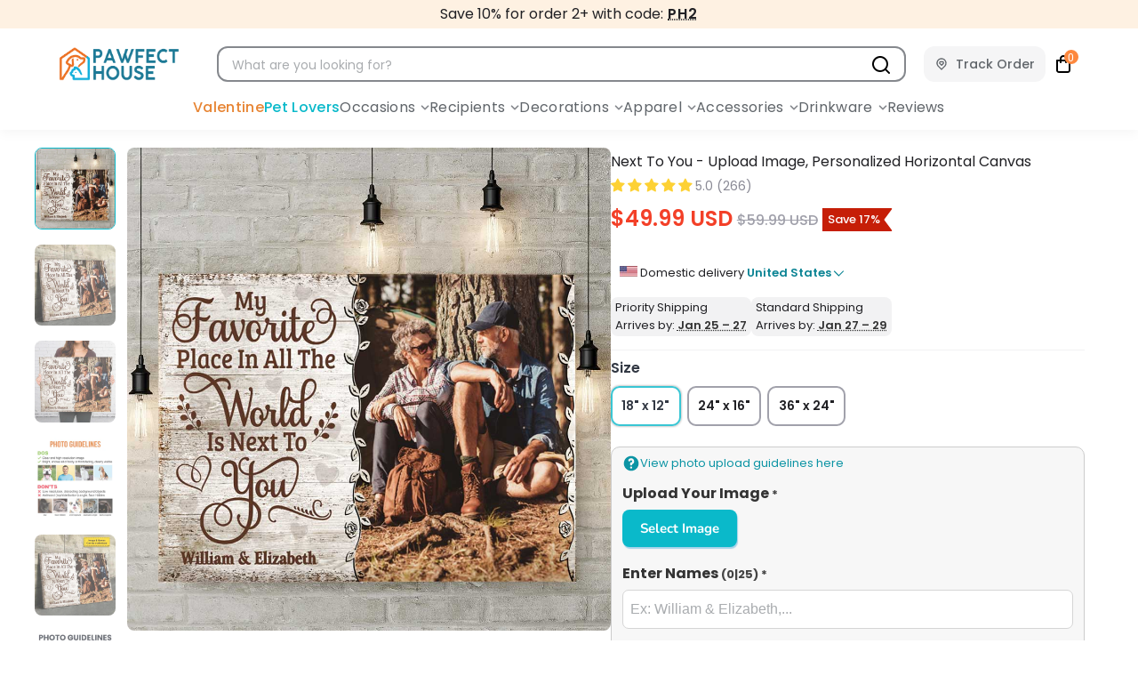

--- FILE ---
content_type: text/css
request_url: https://pawfecthouses.com/cdn/shop/t/25/assets/custom.css?v=143927303232925136561767867348
body_size: 5593
content:
/** Shopify CDN: Minification failed

Line 1313:0 Unexpected "}"

**/











@font-face {
  font-family: "DMSans";
  src: url("DMSans-Regular.woff2") format("woff2"),
  url("DMSans-Regular.woff") format("woff");
}
/* @font-face {
  font-family: "Poppins";
  src: url("Poppins-Regular.woff2") format("woff2"),
  url("Poppins-Regular.woff") format("woff");
} */

/* h1, h2, h3, h4, h5, body, p, a, span, li,input { font-family: "Poppins", "DMSans",  sans-serif !important; } */

::-webkit-input-placeholder { /* Edge */
  color: #A9ACAF !important;
}
:-ms-input-placeholder { /* Internet Explorer */
  color: #A9ACAF !important;
}
::placeholder {
  color: #A9ACAF !important;
}
.flex-center {
  display: flex;
  align-items: center;
  justify-content: center;
}
body.modal-open {
  overflow: hidden;
}
.btn__border {
  display: flex;
  align-items: center;
  border: 2px solid #0D0C22;
  border-radius: 10px;
  padding: 6px 10px;
  cursor: pointer;
  width: fit-content;
  min-height: 40px;
}


.d-none {
  display: none;
}


.image-element__wrap {
  height: inherit
}
h2.title {
  margin-top: 0;
}
.shopify-section--collection-list,
.featured_collection,
.personalized_tutorial,
.shopify-section--featured-collection,
.shopify-section--gallery{
  margin-bottom: 60px
}
.shopify-section--slideshow{
  margin-bottom: 16px
}
.image-element__wrap {
  max-width: 100% !important;
}

/* mobile*/
.search-ic, .search-ic:hover {
  width: 40px;
  height: 40px;
  line-height: 40px;
  text-align: center;
  font-size: 20px;
  display: flex;
  align-items: center;
  justify-content: center;
}
.search-ic.hiddenn {
  display: none;
}

#header {
  background: #fff;
}
#header .top-bar{
  box-shadow: 0 0 25px rgb(0 0 0 / 10%);
  border-bottom: 1px solid #eee;
  z-index: 20;
  padding: 0 15px;
}
.mobile_nav.dropdown_link > div > span {
  height: 2px !important;
}
.custom_search_mobile {
  opacity: 1;
  visibility: visible;
  height: 60px;
  transition: height .1s, opacity 0.1s;
  transform: translate(0, 0); 
  /* box-shadow: 0 0 25px rgb(0 0 0 / 10%); */
  display: flex;
  align-items: center;
  justify-content: center;
}
.custom_search_mobile .search__container.section{
  /* width: 95%;
  padding: 0 10px; */
  margin-left: 0;
  margin-right: 0 !important;
  padding: 0 10px;
}
.custom_search_mobile.hiddenn{
  transform: translateY(-120px); 
  opacity: 0;
  visibility: hidden;
  height: 0;
}
.search__form {
  display: flex;
  align-items: center;
  padding: 0 15px;
}
.custom_search_mobile .search__form {
  display: flex;
  justify-content: space-between;
  align-items: center;
  border: 1px solid #85888D;
  border-radius: 8px !important;
  padding: 0 10px !important;
}
.search-submit {
  position: initial
}

.search-submit > i{
  display: flex;
  align-items: center
}
.custom_search_mobile .search__button  > i {
  color: #333333;
  display: flex;
  justify-content: center;
  align-items: center;
  width: 100%;
  height: 100%;
}
.custom_search_mobile .search__wrapper{
  border: 0;
  display: flex;
  align-items: center;
  position: relative;
  min-height: 40px;
  height: 40px;
  width: auto;
  max-width: auto;
  flex: 1;
}
.search-x-ic {
  font-size: 16px;
  text-align: center;
  padding-left: 10px;
}
.search-x-ic i{
  font-size: 30px;
  opacity: 0.8
}
.custom_search_mobile .search__container input[type=text]{
  border: none;
  background: transparent;
}
.custom_search_mobile .search__button{
  position: static;
  background: transparent;
  width: 40px;
  height: 40px;
  font-size: 20px;
}
.custom_search_mobile .search__button:hover{
  border: none;
}
.btIcon {
  font-size: 20px;
  color: #333333;
  cursor: pointer;
  display: flex;
  align-items: center;
  justify-content: center;
}
.custom_search_mobile .icon-search{
  color: #000;
  display: flex;
  align-items: center;
}
.top-bar--right {
  height: 50px;
}
.cart-container .mini_cart {
  background-color: transparent; 
  width: 40px;
  height: 40px;
  align-items: center;
}
.cart-container .fIcon{
  position: relative;
}
.cart-container .mini_cart:before {
  background-color: transparent; 
  font-size: 20px;
  height: 50px;
  line-height: 50px;
}
.top-bar--right-menu {
  flex: none;
  align-items: center
}
.cart_count {
  padding: 0 !important;
  padding-left: 0 !important;
  border-radius: 50%;
  position: absolute !important;
  top: 10%;
  right: 8%;
  width: 16px;
  height: 16px;
  line-height: 18px !important;
  background-color: #fd883e;
  color: #fff !important;
  font-size: 12px;
}


/* =====START Custom fixed header DESKTOP  */
.widemenu__submenu-heading{
  border-bottom: none;
  
  font-family: var(--font_primary);
  color: var(--color-neutral-100);
  font-weight: 600;
  font-size: 18px;
  line-height: 26px;
}
.nav-desktop__tier-1-link:hover, .nav-desktop__tier-1-link[aria-expanded=true] {
  border-bottom: none;
}
.widemenu__submenu-item-link,
.widemenu__item-heading{
  color: var(--color-neutral-80);
  font-weight: 400;
  font-size: 15px;
  font-family: var(--font_primary);
}
.main-nav_none{
  display: none;
}
.custom_header {
  position: relative;
  background: #ffffff;
  z-index: 1999;
  width: 100%; 
  box-shadow: 0px 4px 12px rgb(7 8 29 / 4%);
}
.page-width {
  max-width: 1320px;
  margin: 0 auto;
  padding: 0 10px;
}
.custom_header .main-nav__wrapper.section {
  display: flex;
  align-items: center;
  transition: transform 0.1s, width 0.5s linear;
}
.custom_header .main-nav {
  flex: 1;
  display: flex;
  align-items: center;
  height: 60px;
  padding: 40px 0 24px;
}
.custom_header .search-container {
  flex: 1;
  border-radius: 12px;
  border: 1.5px solid #85888D;
  background: transparent;
  margin: 0 20px;
  max-width: 1000px;
  padding-left: 0;
  min-height: 40px;
  height: 40px;
  box-sizing: border-box;
}
.custom_header .search__form input,.custom_header .search__form input:focus {
  border: none !important;
  color: #222;
  padding: 0;
  box-sizing: border-box;
  font-size: 14px;
  line-height: 20px;
  font-family: Poppins;
}
.custom_header .icon-search{
  color: #9e9e9e;
}
.custom_header .header__left { 
  display: flex;
  align-items: center;
}
.custom_header .header__logo img {
  min-height: 40px;
}
.sticky__menu--custom.sticky .header__logo img {
  max-height: 36px;
  min-height: unset;
}
.custom_header .header__left .faico {
  color: #fff;
  padding: 0 10px;
  cursor: pointer;
  font-size: 20px;
}
.custom_header .faico.fa-magnifying-glass {
  color: #222;
}
.custom_header .nav-desktop__tier-1-link {
  display: flex;
  align-items: center;
  color: #60656A;
  border-bottom: none;
}
.custom_header .sub__nav {
  display: block;
  transition: transform 0.5s, height 0.5s, opacity 0.5s linear;
  transform: translateY(0px);
  visibility: visible;
  opacity: 1;
  min-height: 50px;
}

.custom_header .sub__nav.iat {
  height: 0px;
  transition: transform 0.7s, height 0.5s, opacity 0.5s linear;
  transform: translateY(-100%);
  visibility: hidden;
  opacity: 0;
}
.mobile_nav {
  transition: width 0.2s, opacity 0.2s linear;
  cursor: pointer;
  width: 20px !important;
  height: 20px !important;
}
.top-bar--right svg, .mobile_nav svg{
  width: 20px !important;
  height: 20px !important;
}
.mobile_nav > div {
  margin-left: 0
}
.custom_header .mobile_nav.iat {
  visibility: hidden;
  opacity: 0;
  width: 0 !important;
}


.sticky__menu--custom .nav-desktop {
  margin: 0 12px;
}
.sticky__menu--custom .header__logo {
  margin-left: 0;
  margin-right: 0;
}
.sticky__menu--custom .search__btn {
  width: 40px;
  height: 40px;
}
.nav-desktop {
  flex: 1;
  flex-wrap: nowrap
}
.sticky__menu--custom .nav-desktop__tier-1 {
  justify-content: center;
}

  

.custom_header.sticky {
  position: fixed;
  top:0;
  left:0;
  width: 100%; 
}
.custom_header .nav-desktop__tier-1 {
  column-gap: 24px
}
.custom_header .search__form input {
  min-height: 39px;
  height: 39px;
}
/* #header a.mobile_logo img {
  max-height: 45px;
} */
.promo-banner {
  z-index: 90
}
.promo-banner a {
  color: #3b4148;
}

@media only screen and (max-width: 798px) {
  .mobile_nav > div {
    margin-left: 5px
  }
  .page-width {
    padding: 0 10px !important;
    margin: 0 10px;
  }
  .custom_header {
    display: none;
  }
  .promo-banner {
    position: initial;
  }
  .feature_image .promo-banner {
    display: none;
  }
  .section-wrapper {
    padding-top: 0 !important;
  }
  .search__form {
    padding: 0;
  }
  .mobile_nav-fixed--true.promo-banner--show .section-wrapper {
    margin-top: 0
  }
}

@media only screen and (max-width: 1024px) {
  .nav-desktop__tier-1-link,
  .nav-desktop__tier-2-link,
  .nav-desktop__tier-3-link { 
    font-size: 13px
  }
}
@media only screen and (max-width: 1320px) {
  .page-width {
    padding: 0 40px;
    margin: 0 10px;
  }
  /* .custom_header .nav-desktop__tier-1 {
    column-gap: 12px !important;
  } */
}

/* =====END Custom fixed header  DESKTOP*/


/* =====START CUSTOM_MENU_MOBILE ===============j*/

#header.custom--true{
  overflow-y: initial !important;
  overflow-x: initial !important;
}
.mobile_nav > .dropdown_menu_custom--true{
  display: none !important;
  opacity: 0;
  visibility: hidden;
}
#header > .dropdown_menu_custom--false{
  display: none !important;
  opacity: 0;
  visibility: hidden;
}
.custom--true .mobile-menu-container {
  transition: opacity 1ms !important;
  height: 100%;
  display: none;
  opacity: 0;
  visibility: hidden;
}
.custom--true .mobile-menu-container[data-animation-state="open"] {
  display: block;
  opacity: 1;
  visibility: visible;
  position: relative !important;
  top: 0 !important;
}
.custom--true .mobile-menu-container[data-animation-state="closed"] {
  display: none;
  opacity: 0;
  visibility: hidden;
}

.custom--true #mobile_menu {
  margin: 0;
  position: relative;
}

.c_dropdown__menu {
  
  height: 100%;
  display: flex;
  flex-direction: column;
  gap: 24px;
  padding: 24px 20px;
  background: #fff;
  transform: translateX(0%);
  opacity: 1;
  visibility: visible;
  transition: transform 0.3s, opacity 0.3s ease;
}

.c_dropdown__menu.inactivee {
  position: absolute;
  
  
  transform: translateX(-100%);
  width: 100%;
  height: 100%;
}
.backk {
  position: absolute;
  transform: translateX(-100%) !important;
  width: 100%;
  height: 100%;
}

.priority__btns {
  display: flex;
  flex-wrap: wrap;
  gap: 12px
}
.link_btn{
  display: flex !important;
  align-items: center;
  justify-content: space-between;
  flex: calc(50% - 6px);
  border: 1.2px solid #60656A;
  border-radius: 10px;
  padding: 12px !important;
  font-size: 15px !important;
  font-weight: 600 !important;
}
.link_btn > i {
  font-size: 24px
}
.priority__btns a {
  color: #60656A !important;
  background: #fff;
  border: 1.2px solid #60656A;
  line-height: 20px;
  height: 44px;
}
.priority__btns a:nth-child(1){
  background: #F4993D;
  border-color: #F4993D;
  color: #fff !important;
}
.priority__btns a:nth-child(2){
  background: #0AB9CA;
  border-color: #0AB9CA;
  color: #fff !important;
}
.menu_links, .sub-menuu ul {
  background: #f8f8f8;
  border-radius: 12px;
}
.menu_links_parent {
  padding: 0 20px;
  margin: 0;
}
.sub-menuu {
  padding: 0px 20px;
}
.c_link {
  font-family: Nunito, sans-serif !important;
  display: flex !important;
  align-items: center;
  justify-content: space-between;
  font-weight: 700 !important;
  font-size: 16px!important;
  line-height: 24px;
  color: #202024;
  padding: 12px 0 !important;
}
.c_link svg {
  transform: rotate(-90deg);
}
.menu-links-sub1, .menu-links-sub2 {
  position: absolute;
  top: 0;
  left: 100%;
  width: 100%;
  height: 100%;
  
  
  background: #fff;
  transform: translateX(0%);
  transition: transform 0.3s, opacity 0.3s ease;
  visibility: hidden;
  opacity: 0;
  display: none;
}
.menu-links-sub2.active {
  left: 100%;
  z-index: 20 !important;
}
.menu-links-sub1.activee, .menu-links-sub2.activee {
  opacity: 1;
  visibility: visible;
  z-index: 10;
  display: block;
}
.menu_links_parent ul{
  padding: 10px 20px;
  margin: 0
}
.sub-header {
  font-size: 20px;
  font-weight: 300;
  color: #0d0c22;
  text-align: center;
  position: relative;
  margin: 10px 0;
  font-family: "DMSans", sans-serif !important;
}
.sub-header > i{
  position: absolute;
  top: 50%;
  transform: translateY(-50%);
  left: 0px;
  font-size: 30px;
}
.help-center {
  display: flex;
  flex-wrap: wrap;
  gap: 10px;
}
.help-center__link {
  border: 1px solid #F5F5F6;
  background: #F5F5F6;
  border-radius: 8px;
  padding-top: 0px !important;
  padding-bottom: 0px !important;
  padding: 5px 10px !important;
  font-size: 13px;
  font-weight: 400;
  color: #85888D !important;
}
.help-center__link:hover, 
.help-center__link:focus,
.help-center__link:active,
.help-center__link:target{
  border: 1px solid #0D0C22;
  background: #FFF;
  border-radius: 8px;
}
.footer__block--links {
  padding: 0px !important;
  margin: 0px !important;
}
.footer__block--title{
  text-transform: capitalize;
  font-weight: 700;
  font-size: 15px;
  margin-bottom: 8px;
}
.footer__block--link {
  padding-top: 0px !important;
  padding-bottom: 0px !important;
  font-size: 15px !important;
}
.footer__block--social-icons .social_icons{
  padding: 0px !important;
  margin: 0px !important;
  display: flex;
  align-items: center;
  justify-content: center;
}
.footer__block--social-icons .social_icons a {
  padding-top: 0;
  padding-bottom: 0;
  font-size: 18px;
}
.footer__block--social-icons .social_icons li{
  padding: 0px !important;
  padding-right: 12px !important;
}
.guarantee_title{
  font-weight: 400;
  font-size: 13px;
  color: #0BA4B5;
  margin-bottom: 12px;
}
.footer__block--payment_methods .payment_methods {
  padding: 0px !important;
  margin: 0px !important;
}
.footer__block-getintouch p {
  margin: 0;
  padding: 0;
}
.footer__block-getintouch ul li {
  height: 30px
}
.borderTop {
  border-top: 1px solid #F3F3F4;
}
.noScroll {
  overflow-y: unset !important;
}
/* =====END CUSTOM_MENU_MOBILE ===============j*/
/* =====START SIDEBAR_CUSTOM ===============j*/
.sidebar__custom {
}

.faceted-active-filters {
  border-bottom: none;
}
.overlay.transparent {
  background: transparent;
}
.overlay{
  position: fixed;
  top: 0;
  left: 0;
  z-index: 1000;
  width: 100%;
  height: 100%;
  background: #0d0c2280;
  opacity: 0;
  visibility: hidden;
  transition: opacity 225ms cubic-bezier(0.4, 0, 0.2, 1) 0ms;
}
.overlay.show{
  opacity: 1;
  visibility: visible;
  transition: opacity 225ms cubic-bezier(0.4, 0, 0.2, 1) 0ms;
}
.sidebar__custom .sidebar{
  width: 40% !important;
  min-width: 450px;
  height: 100vh;
  position: fixed;
  top: 0;
  left: 0;
  background: #fff;
  z-index: 1100;
  opacity: 0;
  visibility: hidden;
  transform: translateX(-500px);
  transition: transform 225ms cubic-bezier(0, 0, 0.2, 1) 0ms
}

.sidebar__custom .sidebar.show{
  transform: translateX(0);
  opacity: 1;
  visibility: visible;
  box-shadow: rgb(0 0 0 / 20%) 0px 8px 10px -5px, rgb(0 0 0 / 14%) 0px 16px 24px 2px, rgb(0 0 0 / 12%) 0px 6px 30px 5px;
}
.sidebar__custom + div {}
.sidebar_custom--fullwidth--true {
  width: 100% !important;
}
.sidebar__custom .filter__actions {
  margin-bottom: 12px;
}
.sidebar__custom .btn__filter {
  display: flex;
  align-items: center;
  border: 2px solid #0D0C22;
  border-radius: 10px;
  padding: 6px 10px;
  cursor: pointer;
  width: fit-content;
  min-height: 40px;
}
.sidebar__custom .sidebar-wrap{
  margin-right: 0;
  padding-right: 0;
  border-right: none;
  height: 100%;
}
.sidebar__custom .faceted-filter-form {
  padding: 24px;
  height: 100%;
  overflow-y: scroll;
  padding-bottom: 80px;
}
.sidebar__custom .title__filter {
  font-size: 30px;
  color: #0d0c22;
  font-weight: 400;
  margin-bottom: 16px;
  display: flex;
  justify-content: space-between;
  align-items: center;
}
.sidebar__custom .title__filter .closeSidebar {
  width: 40px;
  height: 40px;
  border-radius: 50px;
  border: 2px solid #333333;
  background: transparent;
  text-align: center;
  display: flex;
  justify-content: center;
  cursor: pointer;
  transition: 0.2s ease-in-out;
}
.sidebar__custom .title__filter .closeSidebar:hover {
  opacity: 0.8;
}
.sidebar__custom .title__filter .closeSidebar > i {
  font-size: 30px;
}
.sidebar__custom .faceted-filter-group-display__list,
.sidebar__custom .tags__filter--hidden{
  display: grid;
  grid-template-columns: 1fr 1fr;
  column-gap: 10px;
}
.sidebar__custom .faceted-filter-group-display__list-item-label {
  display: flex;
  justify-content: center;
  align-items: center;
  margin: 0 0 8px;
  cursor: pointer;
  user-select: none;
}
.sidebar__custom .faceted-filter-group-display__list-item-label-text {
  flex: 1;
  text-align: center;
  overflow: hidden;
  text-overflow: ellipsis;
  white-space: nowrap;
  width: 150px;
  padding: 10px 8px;
  background: #F3F3F4;
  border-radius: 10px;
  border: 2px solid transparent;
  color: #333333;
}

.sidebar__custom .faceted-filter-group-display__list-item-input:checked~.faceted-filter-group-display__list-item-label-text, 
.sidebar__custom .faceted-filter-group-display__list-item-label-text:hover{
  background: #FFFFFF!important;
  border: 2px solid #3b4148;
  color: #3b4148;
  font-weight: 400 !important;
}
.sidebar__custom .faceted-filter-group-display__checkmark {
  display: none;
}
.sidebar__custom .sibar__footer {
    position: fixed;
    left: 0;
    bottom: 0;
    width: 100%;
    background: #fff;
    display: flex;
    align-items: center;
    justify-content: space-between;
    padding: 0 24px;
    gap: 24px;
    height: 80px;
    box-shadow: 0 3px 10px #0d0c222b;
}
.sidebar__custom .btn__footer {
  background: #F3F3F4;
  padding: 12px 16px;
  font-size: 18px;
  font-weight: 700;
  flex: 1;
  border-radius: 10px;
  transition: all 0.2s ease-in-out;
  border: none;
  color: #333333;
  text-align: center;
}
.sidebar__custom .btn__footer:hover {
  color: #333333;
  opacity: 0.8;
}
.sidebar__custom .btn__footer[type="submit"] {
  background: #3b4148;
  color: #fff;
}
.sidebar__custom .sidebar-block{
  padding-left: 0
}
.sidebar__custom .sidebar-block:after{
  display: none
}
.sidebar__custom .sidebar-block__heading{
  padding: 0;
  font-weight: 700;
  margin-bottom: 8px;
  font-size: 16px;
}
.tag-active__filter {
  display: flex;
  align-items: center;
  background: #F3F3F4;
  border-radius: 10px;
  padding: 6px 10px;
  cursor: pointer;
  width: fit-content;
  font-size: 15px;
  font-weight: 400;
  color: #333333 !important;
}
.sidebar__custom .tags__filter--hidden {
  opacity: 0;
  visibility: hidden;
  height: 0;
  transition: height .2s, opacity 0.2s ease-in-out;
}
.sidebar__custom .tags__filter--hidden.showw {
  opacity: 1;
  visibility: visible;
  height: 100%;
}
.sidebar__custom .action_show {
  display: flex;
  align-items: center;
  justify-content: center;
  padding: 10px;
  text-align: center;
  font-weight: 400;
  font-size: 16px;
  line-height: 24px;
  color: #6e6d7a;
  width: 100%;
  cursor: pointer;
}
.sidebar__custom .action_show > i {
  margin: 0 8px
}

.sidebar__custom .action_show.more,
.sidebar__custom .action_show.less{
  display: none;
}
.sidebar__custom .action_show.more.showw,
.sidebar__custom .action_show.less.showw{
  display: flex;
}
.section_filter_custom--true {
  display: flex;
  justify-content: space-between;
}

/* =====END SIDEBAR_CUSTOM ===============j*/
/* =====START SORT_CUSTOM ===============j*/
.sort_custom {
  position: relative;
  height: fit-content;
}
.sort_custom .sort_heading{
  display: flex;
  align-items: center; 
  cursor: pointer;
}
.sort_custom .sort_text{
  font-weight: 400;
  font-size: 15px;
  line-height: 24px;
  color: #333333;
  margin-right: 8px;
}
.sort_custom .sort_dropdown {
  position: absolute;
  top: 100%;
  right: 0;
  width: 200px;
  background: #fff;
  box-shadow: 0 3px 10px #0d0c222b;
  border-radius: 10px;
  text-align: left;
  z-index: 10;
  transition: opacity 225ms cubic-bezier(0.4, 0, 0.2, 1) 0ms;
}
.sort_custom .sort_dropdown_option {
  padding: 8px 16px;
  font-size: 15px;
  cursor: pointer;
  transition: all 0.2s ease-in-out;
}
.sort_custom .sort_dropdown_option.activee,
.sort_custom .sort_dropdown_option:hover{
  background: #F3F3F4
}
/* =====END SORT_CUSTOM ===============j*/
/* =====START FEATURED_COLLECTION WITH BANNER ===============j*/
.homepage_content .title {
  font-size: 40px;
  font-weight: 600;
  color: #226386;
  margin-top: 0;
  margin-bottom: 40px;
}

/* .banner__collection--true--left,
.banner__collection--true--right {
  gap: 0;
} */
.banner__collection.one-whole.column.is-hidden-mobile-only {
  height: 100%;
}

.banner__collection img {
  width: 100%;
  height: 100%;
  border-radius: 12px;
  overflow: hidden;
}
.product_featured_collection .price-ui-badge__sticker {
  display: none;
}

.thumbnail .price {
  margin-bottom: 0;
}

.product-details .was_price .money{
  color: #CECFD2 !important;
  font-size: 14px;
}

.product-list {
  gap: 20px;
  height: 100%;
}
.viewmore_btn {
  margin: 24px auto 0;
  font-size: 28px;
  font-weight: 700;
  padding: 12px 36px;
  border-radius: 18px;
  font-family: Nunito;
}

@media only screen and (max-width: 798px) {
  .viewmore_btn {
    justify-content: center;
    border-radius: 14px;
    border: 2.4px solid #202024;
    color: #202024;
    padding: 6px 28px;
    margin-top: 16px;
  }
  .viewmore_btn:visited {
    color: #202024;
  }
  .product-list {
    row-gap: unset;
    column-gap: unset;
  }
  .banner__collection.is-hidden-desktop-only {
    margin-bottom: 0 !important;
    max-height: 180px;
  }
  .banner__collection--true--right,
  .banner__collection--true--left {
    grid-template-columns: 1fr;
  }

}

/* =====END FEATURED_COLLECTION WITH BANNER ===============j*/
/* =====START  VIDEO_SECTION ===============j*/
.popup_video--true {
  width: 620px;
  height: 350px;
  padding: 0;
  display: none;
}
.banner_video {
  position: relative;
}
.banner_video .banner_img {
  width: 100%;
  height: 100%;
}
.banner_video .popup_title {
  position: absolute;
  top: 0%;
  left: 50%;
  transform: translateX(-50%);
  color: #F08013;
  font-size: 24px;
  font-weight: 500;
  transition: all 0.2s linear;
  display: flex;
  align-items: center;
}
.banner_video .popup_title svg{
  width: 28px;
  height: 28kpx;
}
.banner_video .popup_title path{
  fill: #F08013 !important;
}
/* =====END  VIDEO_SECTION ===============j*/
/* =====START PERSONALIZED_TUTORIAL ===============j*/
.section.personalized_tutorial {
  background: #FEFAF5;
}

.content_step {
  padding-top: 16px;
}
.personalized_tutorial .heading_title p,
.content_step p{ 
  margin: 0;
}
.personalized_tutorial .heading {
  font-family: Nunito, sans-serif;
  color: #202024;
  font-weight: 700;
  font-size: 28px;
  line-height: 40px;
  margin-bottom: 10px !important;
}
.personalized_tutorial .icon_play svg{
  width: 32px;
  height: 32px;
  margin-right: 8px;
}
.personalized_tutorial .sub-heading {
  color: #60656A;
}
.personalized_tutorial .link_video {
  color: #F08013;
  font-weight: 500;
  font-size: 24px;
  cursor: pointer;
  line-height: 32px;
}
.image_step {
  width: fit-content;
  margin: 0 auto;
  position: relative;
  padding: 16px 18px 0px;
  background: #FCE7D0;
  border-radius: 32px;
}
.sub_title--block {
  font-family: Nunito, sans-serif;
  font-size: 20px;
  font-weight: 700;
  color: #E78534;
}
.image_step img{
  border-radius: 24px;
  overflow: hidden;
  background: #fff;
  box-shadow: 0 16px 28px #c1431b0a, 0 6px 12px #bf585e14, 2px 4px 8px #fff9 inset, -4px -6px 8px #ffefe71a inset, -2px -2px 4px #fff9 inset;
}
.step {
  text-align: center;
}
.step .title {
  color: #202024;
  font-weight: 700;
  font-size: 24px;
  line-height: 32px;
}
.step .desc {
  color: #60656A;
  text-align: center;
  padding: 0 10px;
}

/* =====END PERSONALIZED_TUTORIAL ===============j*/

.jdgm-carousel-item__review-rating {
  display: block !important;
}
/* =====START FOOTER ===============j*/
.badges_img {
  display: flex;
  transform: scale(0.9);
}
.is-hidden-mobile-only.badges_img{
  margin-left: -15px;
}
.badges_img .jdgm-verified-badge {
  margin: 0
}
.footer .shop_info {
  display: flex;
  color: #fff;
  font-size: 14px;
  align-items: center;
  font-weight: 400;
  line-height: 18px;
}
.footer .shop_info svg{
  width: 20px;
  height: 20px;
  margin-right: 20px;
}
.footer .shop_info path {
  fill: #85888D;
}
.footer .email_input_custom {
  display: flex;
  align-items: center;
  border: 1.2px solid #FFFFFF;
  border-radius: 4px;
  padding: 10px;
}
.footer .email_input_custom button{ 
  background: transparent;
}
.footer .email_input_custom input{
  background: transparent;
  outline: none;
  border: none;
  padding: 0;
  margin: 0;
  height: auto;
  min-height: auto;
  color: #fff;
}

/* =====END FOOTER ===============j*/

@media only screen and (max-width: 798px){
  .mobile_nav, .top-bar--right, .mobile_logo img {
    height: 32px;
  }
  .search-enabled--true .promo-banner{
    opacity: 0;
    display: none;
  }
  .shopify-section--slideshow {
    padding-top: 12px;
    margin-bottom: 30px !important
  }
  .shopify-section--collection-list,
  .featured_collection,
  .personalized_tutorial,
  .shopify-section--featured-collection,
  .shopify-section--gallery{
    margin-bottom: 24px
  }

/* 
  .personalized_tutorial .heading {
    font-size: 20px;
  } */
  .personalized_tutorial .icon_play svg{
    width: 28px;
    height: 28px;
  }
  .personalized_tutorial .link_video {
    font-size: 18px;
  }
  .image_step {
    padding: 12px 12px 4px;
  }
  .content_step {
    padding-top: 0;
  }
  .content_step p{ 
    margin: 8px 0 16px;
  }
  .footer, .footer-menu-wrap{
    padding-top: 0;
    padding-bottom: 0;
    gap: 24px;
    justify-content: space-evenly;
  }
  }
  .logo-with-badges {
    display: flex;
    justify-content: space-between;
    align-items: center;
  }


  .disabled__toggle__mobile--true .footer-menu-wrap h6{
    pointer-events: none;
    border-top: none;
  }
  .disabled__toggle__mobile--true .toggle_content {
    display: block;
    padding: 0;
  }
  .disabled__toggle__mobile--true .icon-down-arrow {
    display: none !important;
  }

} 
.jdgm-carousel-item.jdgm--shop-review {
  display: flex;
  flex-direction: column;
}
.jdgm-carousel-item.jdgm--shop-review .jdgm-carousel-item__product.jdgm--shop-review-has-image {
  display: flex !important;
  height: 100%;
  width: 100%;
}
.jdgm-carousel-item__product-image {
  border-radius: 20px;
  height: 100% !important;
  width: 100% !important;
}
.jdgm-carousel-item__reviewer-name {
  color: #60656A;
  font-weight: 700;
  font-size: 14px;
}
.jdgm-carousel-item__review-title{
  color: #0C94A4;
  font-weight: 700;
  font-size: 14px;
}
.jdgm-carousel-item__review-body {
  color: #60656A;
  font-weight: 400;
  font-size: 14px;
}
  .sidebar__custom .sidebar{
    width: 100% !important;
    min-width: 100%;
  }
  .sidebar__custom .sidebar .sidebar-block-toggle-icon{
    display: none;
  }
  .sidebar__custom .faceted-filter-group-display__list-item-label-text:hover{
    background: #F3F3F4 !important;
    border-radius: 10px;
    border: 2px solid transparent;
    color: #333333;
  }

.slider_price {
  height: 5px;
  position: relative;
  background: #ddd;
  border-radius: 5px;
  margin-top: 24px;
}
.slider_price .progress_range {
  height: 100%;
  left: 25%;
  right: 25%;
  position: absolute;
  border-radius: 5px;
  background: #0AB9CA;
}
.range-input {
  position: relative;
}
.range-input input {
  position: absolute;
  width: 100%;
  height: 5px;
  top: -5px;
  background: none;
  min-height: auto;
  padding: 0;
  margin: 0;
  border: none;
  pointer-events: none;
  -webkit-appearance: none;
  -moz-appearance: none;
}
input[type="range"]::-webkit-slider-thumb {
  height: 17px;
  width: 17px;
  border-radius: 50%;
  background: #0AB9CA;
  pointer-events: auto;
  -webkit-appearance: none;
  box-shadow: 0 0 6px rgba(0, 0, 0, 0.05);
}
input[type="range"]::-moz-range-thumb {
  height: 17px;
  width: 17px;
  border: none;
  border-radius: 50%;
  background: #0AB9CA;
  pointer-events: auto;
  -moz-appearance: none;
  box-shadow: 0 0 6px rgba(0, 0, 0, 0.05);
}

/* ====== UIX CSS ADDED 18/10 ===============*/

/* RECOMATIC CUSTOM CSS */
.recomatic-wrap.recomatic-product-widget, .recomatic-wrap.recomatic-brand-wrap {
    padding: 5px;
}
.recomatic-wrap.recomatic-product-widget .brand, .recomatic-brand-wrap .brand{
  display: none !important;
}
.recomatic-container{
  padding: 0 !important;
  margin-bottom: 5% !important;
}

.recomatic-brand{
  display: none;
}

.shopify-block-recomatic-product .recomatic-content{
  gap: 0 !important;
}

.recomatics_section h2.title, .recomatic-headline{
  font-size: 25px !important;
  line-height: 32px !important;
  letter-spacing: 0.04em;
  margin: 0;
  text-transform: uppercase;
  text-align: center;
  padding-top: 0.5%;
  margin-top: 0px !important;
  color:var(--color-neutral-100) !important;
  margin-bottom: 15px !important;
  font-family: var(--font_primary);
  font-weight: 600 !important;
}

@media only screen and (min-width: 1025px){
.recomatics_section h2.title, .recomatic-headline{
    margin-bottom: 20px !important;
}
}

@media screen and (max-width: 1023px) {
  .recomatics_section h2.title, .recomatic-headline{
    font-size: 20px !important;
    line-height: 24px !important;
    padding: 0px;
    text-align: center;
    letter-spacing: 0.02em;
    margin-top: 10px !important;
  }
  .recomatic-container{
    padding: 0 !important;
    margin-bottom: 25px !important;
  }
}

/* cart */
/* Cart remove button */
.cart__remove-btn {
  display: inline-flex;
  align-items: center;
  gap: 8px;
  padding: 8px;
  border: none;
  background: none;
  color: #666;
  cursor: pointer;
  transition: color 0.2s;
}

.cart__remove-btn:hover {
  color: #000;
}

.cart__remove-btn svg {
  width: 16px;
  height: 16px;
}

/* Cart remove confirmation modal */
.cart-remove-confirmation {
  text-align: center;
  padding: 20px;
}

.cart-remove-confirmation p {
  margin-bottom: 20px;
  font-size: 14px;
  color: #666;
}

.custom-modal__actions {
  display: flex;
  justify-content: flex-end;
  gap: 12px;
  padding: 16px 24px;
  border-top: 1px solid #e8e8e8;
}

.custom-modal__btn {
  padding: 8px 16px;
  border-radius: 4px;
  border: 1px solid #ddd;
  background: #fff;
  cursor: pointer;
  font-size: 14px;
  transition: all 0.2s;
  text-decoration: none;
  display: inline-flex;
  align-items: center;
  justify-content: center;
}

.custom-modal__btn--primary {
  background: #000;
  color: #fff;
  border-color: #000;
}

.custom-modal__btn--primary:hover {
  opacity: 0.8;
}

.custom-modal__btn--secondary:hover {
  background: #f5f5f5;
} 



/* ====== END UIX CSS ADDED 18/10 ===============*
/* Cart loading overlay */
.cart-loading-overlay {
  position: fixed;
  top: 0;
  left: 0;
  width: 100%;
  height: 100%;
  background: rgba(255, 255, 255, 0.8);
  display: none;
  justify-content: center;
  align-items: center;
  z-index: 9999;
}

.cart-loading-overlay.is-active {
  display: flex;
}

.cart-loading-spinner {
  width: 40px;
  height: 40px;
  border: 3px solid #f3f3f3;
  border-top: 3px solid #000;
  border-radius: 50%;
  animation: spin 1s linear infinite;
}

@keyframes spin {
  0% { transform: rotate(0deg); }
  100% { transform: rotate(360deg); }
}

/* Cart item loading state */
.cart__item {
  position: relative;
  min-height: 100px; /* Prevent layout shift */
}

.cart__item.is-loading::after {
  content: '';
  position: absolute;
  top: 0;
  left: 0;
  width: 100%;
  height: 100%;
  background: rgba(255, 255, 255, 0.8);
  z-index: 2;
}

.cart__item.is-loading .product-quantity-box {
  opacity: 0.5;
  pointer-events: none;
}

/* Prevent layout shift */
.cart__item--content {
  display: flex;
  flex-direction: column;
  min-height: 150px;
}

.cart__item--price,
.cart__item--total {
  min-height: 24px; /* Height of price text */
}

.cart__item--quantity__item__price {
  min-height: 36px; /* Height of quantity box */
}

/* Cart subtotal area */
.cart--checkout__wrapper {
  position: relative;
  min-height: 200px; /* Prevent layout shift */
}

.cart--checkout__wrapper.is-loading::after {
  content: '';
  position: absolute;
  top: 0;
  left: 0;
  width: 100%;
  height: 100%;
  background: rgba(255, 255, 255, 0.8);
  z-index: 2;
} 

--- FILE ---
content_type: text/javascript; charset=utf-8
request_url: https://pawfecthouses.com/products/next-to-you-personalized-horizontal-canvas.js
body_size: 1376
content:
{"id":9972280852769,"title":"Next To You - Upload Image, Personalized Horizontal Canvas","handle":"next-to-you-personalized-horizontal-canvas","description":"\u003cp data-mce-fragment=\"1\"\u003eThis stunning wall art is ideal for motivating you in the morning or relaxing you at the end of a hard day in your bedroom, living room, or workplace. Makes a great present for birthdays, anniversaries, Christmas, and other special events.\u003c\/p\u003e\n\u003cp data-mce-fragment=\"1\"\u003e\u003cstrong data-mce-fragment=\"1\"\u003eMessage:\u003c\/strong\u003e “My Favorite Place In All The World Is Next To You”.\u003c\/p\u003e\n\u003cp data-mce-fragment=\"1\"\u003e\u003cstrong data-mce-fragment=\"1\"\u003eProduct details:\u003c\/strong\u003e\u003c\/p\u003e\n\u003cul data-mce-fragment=\"1\"\u003e\n\u003cli data-mce-fragment=\"1\"\u003e\n\u003cstrong data-mce-fragment=\"1\"\u003eAvailable size: \u003c\/strong\u003e18\" x 12\", 24\" x 16\" and 36\" x 24\".\u003c\/li\u003e\n\u003cli data-mce-fragment=\"1\"\u003e\n\u003cstrong data-mce-fragment=\"1\"\u003eDecoration Type: \u003c\/strong\u003eUV Ink\u003c\/li\u003e\n\u003cli data-mce-fragment=\"1\"\u003e\n\u003cstrong data-mce-fragment=\"1\"\u003eMaterial: \u003c\/strong\u003e35% Cotton, 65% Polyester, and Satin Finish.\u003c\/li\u003e\n\u003cli data-mce-fragment=\"1\"\u003e\n\u003cstrong data-mce-fragment=\"1\"\u003eFeature\u003c\/strong\u003e: Ready to hang, full gallery wrapped and framed canvas, 0.75\" depth for a premium look appearance, and proudly printed in the USA.\u003c\/li\u003e\n\u003cli data-mce-fragment=\"1\"\u003e\n\u003cstrong data-mce-fragment=\"1\"\u003eCare: \u003c\/strong\u003eIt is not recommended to hang the canvas in high-humidity areas or near a heat source, and cleaning your canvas prints with chemical cleaners is not advised either.\u003c\/li\u003e\n\u003c\/ul\u003e\n\u003cp data-mce-fragment=\"1\"\u003e\u003cstrong data-mce-fragment=\"1\"\u003eCustomization:\u003c\/strong\u003e\u003c\/p\u003e\n\u003cul data-mce-fragment=\"1\"\u003e\n\u003cli data-mce-fragment=\"1\"\u003ePlease fill in the required fields and double-check your spelling before purchasing.\u003c\/li\u003e\n\u003cli data-mce-fragment=\"1\"\u003eTo ensure the best looking, please use standard English only and exclude special characters.\u003c\/li\u003e\n\u003cli data-mce-fragment=\"1\"\u003eClick \u003cstrong data-mce-fragment=\"1\"\u003e\"Preview Your Personalization\" \u003c\/strong\u003eto get a glimpse of your beautiful creation at the final step.\u003c\/li\u003e\n\u003c\/ul\u003e\n\u003cp data-mce-fragment=\"1\"\u003e\u003cstrong data-mce-fragment=\"1\"\u003ePlease note:\u003c\/strong\u003e The product does not include embellishments, such as rhinestones or glitter.\u003c\/p\u003e","published_at":"2025-04-26T20:34:51-07:00","created_at":"2025-04-26T20:34:58-07:00","vendor":"C","type":"Canvas","tags":["all_taxable","anniversary gifts","canvas","canvases","custom=image","custom_name-With Frame","customily","CV-M0035","group-POS-M035","HusWif","old_pfh_product","old_product_id=6980046815387","Personalized","rnd=Minh","upload-family"],"price":4999,"price_min":4999,"price_max":7999,"available":true,"price_varies":true,"compare_at_price":5999,"compare_at_price_min":5999,"compare_at_price_max":8999,"compare_at_price_varies":true,"variants":[{"id":51225359712545,"title":"18\" x 12\"","option1":"18\" x 12\"","option2":null,"option3":null,"sku":"CANLA-18x12","requires_shipping":true,"taxable":true,"featured_image":null,"available":true,"name":"Next To You - Upload Image, Personalized Horizontal Canvas - 18\" x 12\"","public_title":"18\" x 12\"","options":["18\" x 12\""],"price":4999,"weight":1000,"compare_at_price":5999,"inventory_management":null,"barcode":null,"requires_selling_plan":false,"selling_plan_allocations":[]},{"id":51225359745313,"title":"24\" x 16\"","option1":"24\" x 16\"","option2":null,"option3":null,"sku":"CANLA-24x16","requires_shipping":true,"taxable":true,"featured_image":null,"available":true,"name":"Next To You - Upload Image, Personalized Horizontal Canvas - 24\" x 16\"","public_title":"24\" x 16\"","options":["24\" x 16\""],"price":5999,"weight":1000,"compare_at_price":6999,"inventory_management":null,"barcode":null,"requires_selling_plan":false,"selling_plan_allocations":[]},{"id":51225359778081,"title":"36\" x 24\"","option1":"36\" x 24\"","option2":null,"option3":null,"sku":"CANLA-36x24","requires_shipping":true,"taxable":true,"featured_image":null,"available":true,"name":"Next To You - Upload Image, Personalized Horizontal Canvas - 36\" x 24\"","public_title":"36\" x 24\"","options":["36\" x 24\""],"price":7999,"weight":1500,"compare_at_price":8999,"inventory_management":null,"barcode":null,"requires_selling_plan":false,"selling_plan_allocations":[]}],"images":["\/\/cdn.shopify.com\/s\/files\/1\/0936\/0008\/8353\/files\/6.-THUMBNAIL-2_f72baee9-07ba-4f5c-8a2e-eb43289e8168.jpg?v=1745724898","\/\/cdn.shopify.com\/s\/files\/1\/0936\/0008\/8353\/files\/6.-THUMBNAIL-1_b682518f-890a-4acd-8708-5a16b84575eb.jpg?v=1745724898","\/\/cdn.shopify.com\/s\/files\/1\/0936\/0008\/8353\/files\/6.-THUMBNAIL-3_3ebc2bd9-45b6-472a-a134-ae4485fa0fa6.jpg?v=1745724898","\/\/cdn.shopify.com\/s\/files\/1\/0936\/0008\/8353\/files\/photo_2022-03-11_14-12-58_bfb0c74d-ec51-4682-a791-ac0bc9daacc6.jpg?v=1745724898","\/\/cdn.shopify.com\/s\/files\/1\/0936\/0008\/8353\/files\/7.-AD_21358fd3-3c20-4471-b457-e6a97338101e.jpg?v=1745724898","\/\/cdn.shopify.com\/s\/files\/1\/0936\/0008\/8353\/files\/photoguidelines_5000x_e3a4deaf-aed2-4861-84a9-79a6890f971f.jpg?v=1745724903"],"featured_image":"\/\/cdn.shopify.com\/s\/files\/1\/0936\/0008\/8353\/files\/6.-THUMBNAIL-2_f72baee9-07ba-4f5c-8a2e-eb43289e8168.jpg?v=1745724898","options":[{"name":"Size","position":1,"values":["18\" x 12\"","24\" x 16\"","36\" x 24\""]}],"url":"\/products\/next-to-you-personalized-horizontal-canvas","media":[{"alt":null,"id":41044278182177,"position":1,"preview_image":{"aspect_ratio":1.0,"height":1000,"width":1000,"src":"https:\/\/cdn.shopify.com\/s\/files\/1\/0936\/0008\/8353\/files\/6.-THUMBNAIL-2_f72baee9-07ba-4f5c-8a2e-eb43289e8168.jpg?v=1745724898"},"aspect_ratio":1.0,"height":1000,"media_type":"image","src":"https:\/\/cdn.shopify.com\/s\/files\/1\/0936\/0008\/8353\/files\/6.-THUMBNAIL-2_f72baee9-07ba-4f5c-8a2e-eb43289e8168.jpg?v=1745724898","width":1000},{"alt":null,"id":41044278214945,"position":2,"preview_image":{"aspect_ratio":1.0,"height":1000,"width":1000,"src":"https:\/\/cdn.shopify.com\/s\/files\/1\/0936\/0008\/8353\/files\/6.-THUMBNAIL-1_b682518f-890a-4acd-8708-5a16b84575eb.jpg?v=1745724898"},"aspect_ratio":1.0,"height":1000,"media_type":"image","src":"https:\/\/cdn.shopify.com\/s\/files\/1\/0936\/0008\/8353\/files\/6.-THUMBNAIL-1_b682518f-890a-4acd-8708-5a16b84575eb.jpg?v=1745724898","width":1000},{"alt":null,"id":41044278247713,"position":3,"preview_image":{"aspect_ratio":1.0,"height":1000,"width":1000,"src":"https:\/\/cdn.shopify.com\/s\/files\/1\/0936\/0008\/8353\/files\/6.-THUMBNAIL-3_3ebc2bd9-45b6-472a-a134-ae4485fa0fa6.jpg?v=1745724898"},"aspect_ratio":1.0,"height":1000,"media_type":"image","src":"https:\/\/cdn.shopify.com\/s\/files\/1\/0936\/0008\/8353\/files\/6.-THUMBNAIL-3_3ebc2bd9-45b6-472a-a134-ae4485fa0fa6.jpg?v=1745724898","width":1000},{"alt":"Next To You - Personalized Horizontal Canvas.","id":41044278149409,"position":4,"preview_image":{"aspect_ratio":1.0,"height":700,"width":700,"src":"https:\/\/cdn.shopify.com\/s\/files\/1\/0936\/0008\/8353\/files\/photo_2022-03-11_14-12-58_bfb0c74d-ec51-4682-a791-ac0bc9daacc6.jpg?v=1745724898"},"aspect_ratio":1.0,"height":700,"media_type":"image","src":"https:\/\/cdn.shopify.com\/s\/files\/1\/0936\/0008\/8353\/files\/photo_2022-03-11_14-12-58_bfb0c74d-ec51-4682-a791-ac0bc9daacc6.jpg?v=1745724898","width":700},{"alt":null,"id":41044278280481,"position":5,"preview_image":{"aspect_ratio":1.0,"height":1000,"width":1000,"src":"https:\/\/cdn.shopify.com\/s\/files\/1\/0936\/0008\/8353\/files\/7.-AD_21358fd3-3c20-4471-b457-e6a97338101e.jpg?v=1745724898"},"aspect_ratio":1.0,"height":1000,"media_type":"image","src":"https:\/\/cdn.shopify.com\/s\/files\/1\/0936\/0008\/8353\/files\/7.-AD_21358fd3-3c20-4471-b457-e6a97338101e.jpg?v=1745724898","width":1000},{"alt":"Upload Photo guideline","id":41044279263521,"position":6,"preview_image":{"aspect_ratio":1.0,"height":800,"width":800,"src":"https:\/\/cdn.shopify.com\/s\/files\/1\/0936\/0008\/8353\/files\/photoguidelines_5000x_e3a4deaf-aed2-4861-84a9-79a6890f971f.jpg?v=1745724903"},"aspect_ratio":1.0,"height":800,"media_type":"image","src":"https:\/\/cdn.shopify.com\/s\/files\/1\/0936\/0008\/8353\/files\/photoguidelines_5000x_e3a4deaf-aed2-4861-84a9-79a6890f971f.jpg?v=1745724903","width":800}],"requires_selling_plan":false,"selling_plan_groups":[]}

--- FILE ---
content_type: application/javascript; charset=utf-8
request_url: https://searchanise-ef84.kxcdn.com/preload_data.4a4H0x3I1C.js
body_size: 10503
content:
window.Searchanise.preloadedSuggestions=['christmas ornament','pet memorial','dog christmas ornament','custom socks','custom name ornament','key holder','cat ornament','pocket hug','reading blanket','door mat','dog memorial ornament','t shirts','christmas sweatshirt','reading socks','door mat dogs','family christmas ornament','personalized door mats','custom keychain','personalized hats','fluffy slippers','memorial ornament','adult onesie','phone case','a girl and her cat','baby hat','dog ornament','book mark','memory blankets','personalized blanket','wooden plaque','first christmas','coffee mug','dog blanket','custom photo acrylic ornament','wifey sweatshirt','personalized ornament','baby ornament','dog memorial','pet christmas ornaments','led candle','cat memorial','key chain','pet memorial ornament','gifts for book lovers','custom ornaments photo','personalized sweatshirt','engagement ornament','custom acrylic ornament personalized','memorial ornaments','visor clip','personalized mugs','best friends','baby first christmas ornament','christmas tree skirt','sisters ornament','suncatcher custom','dog heart memorial','pajama pants','wine glass personalized','name ornament','pet memorial stone','fishing ornament','runner rug','friends ornament','cat dad','a girl and her cat ornament','dog memorial pictures for dogs','christmas stocking','best friends ornament','keychain with picture','doormats cat','wallet card','personalized pillow','dog mom sweatshirt','custom acrylic ornament','ugly christmas sweater','personalized custom bottle lamp','christmas ornaments','leather travel toiletry bag men','whiskey glasses','welcome mat','memorial blanket','ceramic ornament','memorial candles','photo ornament','christmas pajamas','christmas memorial ornaments','snow globe','this grandpa belongs to','daddy daughter and','socks books','dog mom','dog adult onesie','car visor clip','tree skirt','leather magnetic bookmark','family ornament','cat mugs','door mats','car ornament','whiskey bottle','dog hats personalized','sister ornament','pet ornament','daughter tumblers','memorial ornaments for','toiletry bag','sun catcher','crochet ornament','christmas sweaters','a man and his dog','name ornaments','chicken farm ornament','this is my reading blanket','cat christmas','brothers and sisters states','siblings ornament','memorial stone','a girl and her dog','i wish we lived closer','custom on mat','memorial pillows','slippers custom','wedding ornament','personalized doormat','dog phone case','baby christmas ornament','personalized posters','personalized heart shaped','memorial gift','glass ornament','for key memorial','bottle lamp','light up memorial','wife tumbler','memorial plaques for','halloween shirt','dog door sign','custom photo crystal globe lamp','best friend ornament','wood ornament','in memory','witches cauldron mug','slippers dog personalized','custom runner rug','friend ornament christmas','personalized tumblers','baby shower','new baby','jewelry dish','kids christmas ornament','metal signs','1st christmas','custom unisex tshirts','a girl and her dog ornament','photo christmas ornaments for family','my order','graduation ornament','for pajamas','first christmas in my forever home','dog shirt','dog personalized custom shaped wooden art puzzle','custom wooden ornament','picture ornament christmas','mother and daughter','2025 christmas ornament','gift for grandma','phone cases','dog hawaiian shirt','dog dad','picture memorial','growing old together','light up memorial pet','blankets for','baby onesie','pet loss','personalized unisex ugly sweater','collar frame','cat phone cases','baby onesies','ornament christmas','key chains','personalized heart shaped ornament','family tree','custom photo acrylic','cat memorial gifts','grandparent shirt','our first christmas','family apparel','door mat cat','custom name','couple christmas','ornament couple christmas','reading blankets','cat mug','memorial acrylic dog','my first christmas','reading pillow','ornaments wedding','family mugs','dog mom tshirts','custom photo suncatcher','cat mom','pet memorial blankets','hawaiian shirt','custom photo acrylic ornament fishing','christmas shirt','brother and sister','stained glass','memorial personalized','new best friend','wifey hoodie','custom photo pocket hug','christmas sweater','memory ornament','pajama photo','dog photo ornament christmas','couples ornament','christmas stocking dog','christmas ornament fishing','butterfly memorial','gingerbread name ornament','girl and her dog','whiskey glass','meowy christmas','pet grave marker','wooden ornament','dad baseball cap','cat stocking','canvas art','acrylic plaque','personalized key holder','canvas art personalized','wall art','pregnant christmas','custom toy box','husband ornament','mother and son','just a girl who loves books','magnetic bookmark','heart stone','dog memorial keychain','cat ornaments','anniversary gift','with me','glass ornament memorial','pet memorial ornaments','pet pajamas','rugs personalized','mothers day','grandpa mug','tube socks','globe lamp','snowman ornament','for car','cat doormat','personalized heart shaped glass ornament','personalized christmas rug','memorial angel wings','husky ornament','pet fur keepsake','wolf pack','for good friends','family poster','custom photo','christmas gift','cauldron mug personalized','baby beanie','hunting magazine','market trend','grandma tshirt','shaped acrylic plaque','toy box ornament','letter ornament','family and baby and','new home','wooden puzzle family','first christmas married','dog t shirt','christmas photo ornaments','christmas ornament with','acrylic dog ornament','suncatcher custom pet suncatcher','custom snuggle blanket for book lovers','i am always with you','state ornament','funny mugs','wind chime','coffee mug brothers','witch mug','for pets','for grandma sweatshirt','family and pet ornament','engagement gifts for couples','deer hunting','christmas ornament first christmas','cats personalized','baby to be ornament','annoying each other tee shirts','aluminum wallet cards','2025 custom ornament','fishing socks','personalized hats grandparents','memorial personalized ornament','women leggings','photo ornaments','mom and dad memorial ornament','grandma ornament','custom long distance','tree ornaments','hoodie sweatshirt','photo pajamas','baby beanie and mittens','personalized adult onesie','family upload image','doormats with dogs','dog pictures','custom 3d crystal heart shaped','candle holder','brother and sister ornament','baseball cap','baby’s 1st christmas ornament','memorial personalized poster poster','our first christmas as a family ornament','money christmas ornaments','baby custom ornament','create personal','mother to daughter','grandkids ornament','garden flags','wine bottle','purse with dogs and','wine glass','family doormat','dog pj','dog mom mug','dog door mats','camping you me and the do','boss mugs','best dad ever','acrylic keychain','acrylic dog','son pocket','dog mat custom','personalized bags','nana shirt','home sweet home personalized key holder','to my daughter','memorial plaque','personalized family ornament','hug from heaven','with dog on it','my reading blanket','garden mugs','custom pajamas','cousin & cousin','christmas ornament dog memorial','cat christmas ornament','valentines husband','compact mirror','of 7 ornaments','family christmas ornament ornament','wedding heart','memorial ornaments for family','leather journal','leather travel toiletry bag','custom acrylic christmas tree ornament personalized','puck game','key hanger','personalized luggage cover','family suncatchers','dog rugs','dog memorial blanket','custom slippers','christmas tree','christmas pet ornament','christmas ornament dog','christmas jumper & dog','christmas blankets','cat sweater','bestie blanket','3d heart','glass cups','personalized christmas ornament','a girl and her cat ornament christmas','loss of pet','key holder personalized','sweat shirts','book lamp','grandpa grandpa ornament','lounge pants','merry fishmas sweater','hats with solar fans','custom dog picture sweatshirt','friends christmas ornament states','gnome christmas ornament','pocket hug dog','halloween tee','music magnet','mug coworkers','for son','for personalized beach towels','eternal rose flower led light','dog coffee mugs','custom football ornament','crystal globe lamp','christmas name ornament','cat blanket','brothers and sisters','baseball caps','personalized dog memorial','to my husband','god knew i needed you','carpet christmas','son ornament','tee shirts for dog lovers','personalize key chain','starry night','christmas ornament 2025','stain glass','graduation christmas ornament','cap pet personalized','wood plaque','wedding gifts','heart ornament','pet memorial blanket','from our first kiss to our last breath heart','door sign','dog welcome door mat','dog memorial ornaments','dog custom ornament','custom pillows','christmas ornament cat','car visor','beer glass','baby hats','3d light custom','stained glass pet memorial','pet lovers t-shirts','personalized cat sweatshirts','the for kids','glass heart','personalized pic','personalized dog christmas ornament','memorial human','wearable blanket','baby christmas ornament first christmas','we got this','glass ornament with','a and his cat ornament','christmas ornament labrador','pajamas pants','family personalized wood christmas tree','jolly enough','this grandpa belongs to t','custom grandma shirts','table runner','forever in my heart','stained glass window hanging','friends christmas ornament','chicken mug','of child personalized','just a girl who loves dogs','personalized christmas','grandpa and grandma christmas','for soccer players','fishing personalized','family gift','dad ornament','custom wood sign','custom blanket','car ornaments with picture','blanket for dog','best friend','beanie hat','babies first christmas','personalized necklace','man and cat ornament','christmas memorial ornament for dogs','photo blanket','memorial christmas ornaments','mother and daughter mug','personalized keychains','in memory of gifts','outdoor mats','christmas runner','upload image ornament','memorial with jesus','my orders','you and me and the dogs or','cat and dog rugs','bracelet with birthstone in of','grandma tshirts','newborn baby','personalized pj pants','makeup travel bag','this papa belongs to','night light','passport cover','frame for collar','for students','first christmas in new home','dog sweaters','dog signs signs','dog first christmas ornament','daughter tumbler','custom suncatcher','custom shirts','custom pocket hug','custom lamps','cow ornament','christmas mats','baseball blanket','baby\'s first christmas','baby first christmas','a girl and her dogs','personalized acrylic car ornament','case of','jigsaw puzzle name ornaments','leather toiletry men','personalized photo memorial ornament','heart dog christmas ornament','personalized coffee mugs','custom sweatshirt with design on sleeve','grandpa shirt','gifts for readers','miss you','son mom tumbler','memorial mug','naughty mugs','personalized blankets','brothers and sisters distance','sea glass','new born','scrabble wooden ornament','tee shirts','luggage tags','solar hat','mom and dad','jewelry custom','sleep shirts','retired hat','snow globe ornament','of child','or first christmas','paw ornament','wedding decor','luggage tag','halloween shirt for grandparents','flower pot','floor mats','first christmas dog','drive safe','dog sweatshirts','dog memorial stone custom','dog heart ornament','christmas ornaments personalized','christmas doormat','cat memorial ornament','butterfly ornament','butterfly memorial for','book lover','baby christmas','acrylic ornaments','meaning in','suitcase covers','books read','wood christmas ornaments','hubby sweatshirt','hawaiian shorts','custom christmas mug','ceramic garden mug','puzzle ornament','personalized anniversary whiskey','memorial human ornaments','new baby ornament','photo on canvas','xmas sweatshirt','friendship ornament','custom toy box acrylic ornament','ornament christmas first','memorial solar light','grand son ornament','memorial sympathy gifts dogs','golf ornament','family love knows no distance states','locket necklace','personalized custom','ornaments for friends','crossword family ornament','pet stockings','personalized snow globe christmas','custom door mat personalized dogs','round dog ornament','personalized passport cover','so ks','memorial personalized phone','wooden pet','funny cup','led light','personalized caps','gardener mug','no need to knock','wood ornament christmas','wine glass for women','memorial blankets','personalized fishing ornament','mom phone case','pj pants men','pet loss pillow','long distance','for nana\'s','for couples annoying each other','family crossword','door mat with dog','dogs first christmas ornament','dog ornaments','dog name ornament','dog memorial rainbow bridge','dog mat','dog and owner','dad sweatshirt','custom plant pot ceramic mug','christmas ornament cats','ceramic plate','cat shirt','camping hat','building brick blocks','blanket wife','beach towels','baby’s first christmas ornament','a boy and his cat','a boy and his','underwear for','memorial sympathy gifts for loss of mom dad','naughty couple','personalized sweatshirt grandma','memorial dog stake','mothers day dog t shirt','custom gardening','cat mugs personalized','pet canvas','gifts for grandpa','our first christmas ornament','kids blankets','long sleeve shirt christmas','brothers and sisters states ornament','greeting cards','stocking ornament','leather travel toiletry men','women briefs','husband sweatshirt','ornament first christmas cat','reading pillows pocket','personalized door mat dogs','pet christmas jumper','personalized christmas stocking','mens custom','girl and her cat','grandpa t shirts','adult personalized dog','socks men','pet sweatshirts for','nana sweatshirt','pet t-shirt','remembrance gift','just a girl who loves her pets','no need to knock we know you\'re here','dog christmas ornament first christmas','t shirt','first christmas forever family','memorial stones','memorial pillow','service human','grandparent ornament','custom urn','personalized socks','light up','memorial stone with','fire fighter','fathers day','dog poster','dog first christmas','dog dad shirts','dog angel wings','death plaque','daughter mugs','daughter mug','custom photo doormat','custom mugs','crystal 3d','christmas ornament friend','christmas mugs','christmas elf ornament','cats door signs','cat shirts personalized','cat shirts for','cat shirts dad','cat dad sweatshirt','cat cup','cat back','brother mug','book reading blanket','birthday ornaments','best dog mom','baby first christmas ornament first','acrylic ornament','led candle husband wife','light up rose','friends blankets','hunting poster','welcome hope you like cats','ornaments for pet lover','pet mugs','travel bag for men','pants personalized','personalized memorial frame','wooden puzzle and cat','our sweet home','personalized ornament family','mug daughter','money holder','wolf pack t shirt','your wings ready but my heart was not','i love my wife beach shorts','tshirts dog','i want','leather toiletry','hoodie sweatshirt dog mom','merry woofmas sweatshirt','you and me we got this','see you in','name sign ornament','loss of dog gift','personalized christmas shirts','wooden name ornaments','gingerbread personalized ornament','custom keychain dad','jar light','girl and cat','men bag','ceramic dog memorial','cat mom onesie','acrylic sea glass ornament','sweater dog','personalized shaped wood sign','friends candles','dog mom onesie','pet photo keychains','on the naughty list','men toiletry','door mat personalized dogs','christmas shirt custom grandpa','personalized fish ornaments','christmas skirt','keys for the camper','wooden christmas ornament','personalized aprons','glass 3d','baby acrylic ornament','siblings mug','in loving memory','home sweet home','sister coffee mugs','mimi gifts','men boxers','middle tube socks','in memorial','hand bags','snuggle blanket','mom and son','retirement shirt','pet lovers gift','grave marker','pro case','if love could have saved','pj pants','christmas ornament photo kids','retirement quitter','personalized custom wooden pet carvings','stone heart','for grandson','football ornament','floor mat cat','fast sling puck game','dog plaque','dog mom shirt','dog memorial suncatcher','dog memorial plaques','dog memorial ornament heart','dog doormat','dog 1st christmas ornament','cutting board','custom whiskey','custom crew socks','couple suncatcher','corgi ornament','coffee mugs','christmas tree ornament','chicken christmas ornament','cat door mat','book blanket','besties forever','best friend ornaments','babys first christmas ornament','a man and his cat','mom mug','pet phone case','personal sweatshirt','acrylic fishing plaque','christmas tree hanging','pet moment','new parents','car ornaments for husband','gifts for grand parents','missing piece','heaven ornament','in memory ornament','custom ceramic photo ornament','personalized cat ornaments','personalized coffee cups','wallet phone case','friend blanket','personalized cat stocking','pet memorial pillow','wolf pack hoodie','in memory of','memorial dog visor clip','wooden dog and owners','custom engraved leather toiletry bag','grandfather shirt','wood states ornament','paw print','tits mug','just a girl who loves','girl and dog love','personalized plaques','money ornament','personalized bookmark','gingerbread letter wooden name ornament','great grandson','glass memorial','new house','new best friends','baby s 1st christmas','sister gift','personalized sweatpants','personalized aprons for a','dog father t shirts','family friends christmas ornament','personalized paw print ornament','family christmas globe','baby new parents ornament','picture window memorial','long distance ceramic ornament','kids onesie','i never walk alone','custom crew socks reading','lantern ornament','pet name ornaments','our family christmas tree ornament','pet blanket','ornaments memorial','personalized cat bags','memorial gift tshirt','miss you mug','personalized wooden ornament','pillow to picture','hat for baby','water bottle','custom photo bottle lamp','old in','horse christmas ornaments','socks for','halloween mug','my favorite place','stained glass dogs personalized','for remembering pet','for couples','fish ornament','first christmas together ornament','first christmas gift for baby','family pictures','dog suncatcher','dog shirts custom','dog memory','dog memorial garden','dog fur','custom witch cauldron coffee mug','custom wine','custom whiskey glass','custom photo wallet','custom photo vertical poster','custom ornaments','custom heart ornament','custom dog ornament','custom bracelet','crystal globe','cry dog','couple photo poster','couple canvas','christmas tree name','christmas ornament money','cat mom ugly christmas sweater','cap for','bull terrier','books mug','blanket parents','bestie shirt','best cat dad','beach towel','baby hat and','annoying each other','anniversary whiskey bottle','memorial signs','valentine’s day','personalized valentine\'s','pet memorial car','sign with dog and owners','sister coffee cup','pet memorial stone stand','skull cups','2 dog memorial ornament','memorial collar','picture gifts','grandmother garden','window hanging','and dog blanket','akita ornament','life is better with pets','tumblers for wife','custom memorial gift','t shirts for grandpa','led memorial candle','to my friend ornament','you and the dog christmas ornament','papa gift','personalized rugs','custom mat personalized dogs','grandpa hoodie','pet first christmas ornament','first christmas as a family of four','i am always with you ornament','personalized elf ornament','custom photo pawsome catmas vibes dog & cat','pet memorial dog ornament','wood carvings','cat scooping','mugs for dog lovers','i wear my heart on my sleeve','tumbler with handle','christmas ornament i am always','we regret nothing','outdoor mat','reading blanket dog','books read tracker','poster with family and','grandma pictures','pet memorial plaques','kids photo christmas ornaments','order status','graduation in','custom gingerbread letter','gradient glass mom','first christmas dog dad','track order','girl and her dog ornament','i wish we lived closer ornament','toy box','memorial keychain','official sleepshirt','grandpa hat','gifts for a son mugs','little hat','personalized t shirt','custom photo adult onesie','memorial glass','glass plaque','hanging suncatchers','personalized ornaments','mugs for','photo tree ornament','loss of dog','first christmas in my forever family','photo christmas ornaments','house number','travel mug','pet mom','pet keychain','memorial stones pet','dog personalized adult','my first christmas with my forever family','pet memorial stake','1st christmas cat ornament','golden doodle pajamas','personalized nurse tumbler','till death do us part','pet collar memorial','tote bags personalized','paw print on my heart','wooden carving','halloween cat','merry fishmas','sweatshirt custom dog','garden stake','music box','for book lovers ornament','first christmas with forever family','first christmas as husband and wife','father son','family snow globe','family personalized ornament','family door mat','elf ornament','drive safe daddy visor clip','dog wood sign','dog tumbler','dog tshirts','dog tshirt','dog mom gifts','dog mom cups','dog jumper','dog family christmas ornament','dog dad shirt','dog blankets','decorative mat','daughter in law gifts','dad mug','customized picture','customer service phone number','custom photo pillow','custom lamp','custom christmas','custom ball cap','cuddling blankets','cruise bag','couple with dog ornament','couple bottle','coffee cups','cigarette case','christmas photo ornament','christmas ornaments with','christmas ornaments for tree','cheerleading ornament','cat tumbler','cat suncatchers','cat pajamas','cat memorial blanket','cat dad tshirt','cat and dogs memorial','cat and dog','car sunshade','blankets with pictures','best friends mugs','ball ornament','back pack','babys first christmas acrylic ornament','babys first christmas','baby protected by','baby gifts','baby baby','apparel cat','memorial graduation','heart mugs','photo frame for dog collar','for wife','custom never walk alone tee shirt','bear family wooden personalized','rectangle shaped acrylic plaque','pocket hug husband','picture keychains','personalized phone case','pocket valentines','personalized stone','cop brother\'s','hope you like cats','wood car ornament','son and mother','husband memorial','people ornament for','jewelry box','memorial keychain picture memorial','personalized memorial gifts','a girl and pets','personalized key hanger key holder gift for couple','gift for pocket hug','ornament with','keep door closed doormat','leather toiletry bag','gift with pictures','personalized stoles','personalized hoodie','blankets mom and','custom christmas ornaments for','memorial frame','old couple on','night shirts','kids pajamas','welcome to our home dogs','pet memorial and cat','reading pillows','pet door mats','states ornament','great grandma','schnauzer tree skirt','baby’s ornament','family photo christmas ornament','grandma shirt','personalized christmas ornaments','this is us key holder','letter ornaments','personalized memorial ornament','with dogs','pet onesie','husband and wife','ornament couple','cookie name','wooden name ornament','custom toy','sexy cat dad','custom rug runner','shaped wooden pet carvings','tassel photo charm with','famil sun catchers','witch cauldron mug','memorial plaques for pet','memorial crystal','dog memor ornament','pet lovers','toiletry bag men','pet memorial ornament cat and dog','family canvas a little bit crazy','nana and grandkid','pet socks','volleyball ornament','sympathy dog blankets','custom wooden christmas ornament','personalized boys christmas','dog memorial date','windshield sunshade','house shoes','merry fishmas sweatshirt','sports ornaments','pocket watch','swim trunks','memorial phone case','dog christmas ornament 1st','person family forever','printed tumbler','grandma and grandpa and grandkids','grandfather shirts','metal wallet card','metal wallet','our first christmas in our new home','i love you the moon','onesie custom adult','one piece','purse with dogs all','ornament dog cat couple','book readers','golden retriever gifts','proud papa','round cat ornaments','wood ornamen','personalized circle glass ornament','christmas ornament for grandkids','old people','this mug','plant pot','girl who','pack shirt','little monsters shirt','ugly sweatshirt','girl and dog','personalized urn for','photo kids ornament','photo ornament kids','retirement cap','custom leather keychain','personalized anniversary rock','family personalized','family of 3','family love knows no distance','family house signs','family glass ornament','family first christmas ornament','engraved bracelet','dragonfly memorial','dog sweatshirt','dog stockings personalized','dog slippers','dog rug','dog purses','dog onesie','dog mom ornament','dog memorial pictures','dog grandma','dog dad tumbler','dog dad tshirt','dog dad sweater','dog collar memorial frame','custom witch','custom shaped doormat','custom rug','custom photo shirt','custom photo ornament christmas','custom photo led candle','custom home decor wood sign','couples ornament personalized','couple blanket','coffee mug personalized','christmas sweater custom','christmas rug','christmas posters','christmas ornament pet memorial','christmas ornament money holder','christmas ornament memorial','christmas ball','cat wood sign','cat slippers','cat family','cat doormat we rule this house','cat dad mugs personalized','can cooler','bun in the','brothers and sisters ornaments','bride and groom ornament','book lovers','blankets dog','blanket for girl','besties with','besties ornaments','baseball blankets personalized','baby ornaments','baby cap','a woman and her cat','a hug from heaven blanket','a boy and dog','3 best friends','pet memorial jar','kids tumblers','blanket for my husband','in the arms of jesus','photo memorial','personalized blanket grandma','welcome cat sign','personalized metal signs','personalized pet loss sign','travel personalized','vent clip','book tracker','wooden sign','gigi sweatshirt','parents heart','wife birthday','pet memorial pillows','pet door sign','personalize for gifts for','pet memorial stand','rv decals','no need to knock door','sister tumblers','garden flag','gift for grandma window suncatcher','pet plaque','graduation cap','personalized custom ceramic plate','pet fur','a dog phone case','personalized yard sign','life is better sweatshirts','to hang in car','sweatshirts dog lovers','track my order','to my son','i always with you ornament','acrylic photo christmas ornament','sibling onesie','keychain memorial','mother and son mugs','i it so its mine','our first christmas as a family of','picture blanket','happy pawlidays','custom photo ball ornament','door mat mom and','pawjama shirt','kids apparel','gifts for men','middle tube','memorial pet lo','ornament i know','one piece pajamas','mug siblings','just engaged','make up bag','brothers and sisters wooden','in memory of key chains','sun shade','suncatcher custom photo','custom runner','sea glass ornament','gnome christmas','shirts life is better with','soccer ornament','personalized frame','christmas custom photo tshirts','travel bag','santa suit ornament','skull acrylic','pet ornaments','custom acrylic family photo ornament','custom acrylic ornament cat','ring dish','glass ornament baby','merry christmas and daddy','personalized letter','sitting on snow christmas tree','mama sweatshirts','visitors approved','man and his cat','mugs husband wife','personalized pajama pants','seat covers','memorial blanket for','whiskey lovers','stand for','graduation christmas ornaments','money holders','3d custom crystal photo','man and his dog','ugly christmas sweatshirt','personalized rug','truck ornaments','best friend ornament with','from mom to son','grandkids picture','friends blanket','girl ornament','the year i found my missing piece','twins ceramic ornament','gift box','christmas custom pajama','personalized family ornament in truck','sweet honeybees','photo shirts','i phone case','mouse pad','2 and a person','key holder with','return policy','shirts for women','nurse graduation','i wish you lived closer','labrador slippers','first christmas christmas ornament','wooden christmas tree ornament','custom first christmas acrylic ornament','forever family','mason jar memorial','key ring','husband and blanket','garden hat','acrylic plaque memorial human','ornament chicken','forever home','grandma and grandpa','halloween mugs','pet fur holder','wood sign','jigsaw puzzle','christmas ornament merry christmas','pet stone','pet memorial suncatcher','men shirts','custom gardening mug','memorial gifts','grandma phone case','personalized ornament dogs','cat crochet','pet pillows','memorial garden stake','mug brother','personalized grandpa hats','fridge magnet','custom picture doormat','kids sweatshirts','mom and daughters','mom son mug','friends gift','custom leather magnetic bookmark','socks with','my favorite people','for grandpa hats','for dad','football christmas ornament','first christmas wedding','few bucks for christmas','family wall','family stocking ornament','family ornaments with','family of 7 ornament','family mug','family love','dog sweater','dog stone','dog socks','dog pocket hug','dog phone cases','dog mugs personalized','dog memorial for collar','dog me','dog keychains personalized','dog hat','dog gifts','dachshund doormat','custom photo ornament','custom ornament','custom door mat','custom bottle','custom acrylic','crochet doll','couples mugs','couple gift','cosmetic bag','coffee cup','christmas sweater dog','christmas stockings','christmas slippers','christmas pants','christmas ornament truck','christmas ornament family of 3','christmas garden','christmas cat dad','christmas ball ornament pet','ceramic dog ornament','cat xmas ornament','cat memorial frame','cat mat','cat keychain','cat and beer','carvings with dogs','cap for mom','butterfly acrylic for','bracelets with picture','bracelets with on','bottle light','book socks','book reading','book light','black cat','bee ornament','baby blanket','anniversary tshirt','anniversary rock','angel ornament','acrylic snow globe shaped','acrylic garden stake','3d led custom photo','1st wedding anniversary','tumbler replacement','music lovers','in the arm of jesus','wood puzzle','heart shaped memorial','valentine\'s day pajamas','duck hunting','picture for wallet','human memorial','pet cup','purses nana','blankets ai','photo slipper','heart acrylic ornament','our daughter','labrador floor mats','pet suncatcher','personalized carved wood','personalized iphone','partners in crime','pet led candles','wood signs','own design','wifey sweater','jewelry dish custom photo','st patrick\'s','your wings were ready but my heart was not','custom acrylic ornaments for parents','grandfather personalized blanket','from heaven','you and me beach','in memory blankets','missing you','clip car visor','music fridge magnet','custom luggage tags','printed rock','personalized christmas pillow','dog mom custom sweater christmas','sun catcher dog','custom acrylic ornament personalized pet christmas','akita moon ornament','funny socks','cat here door mat','personalized hats papa','sister sister','personalized car visor','papa picture','custom jewelry box','light bottle','wooden person and pet','gardener hat with fan','ugly sweater grandma','personalized children','fish socks','lucky fishing socks','hawaiian shirts bernese dog','im always with you','led candles','deer money holder','picture frame','personalized ornament dog','personalized frame family','à ma fille','cutting board dog','personalized beanie','personal dog ornaments','merry christmas','t shirt cat','pet doormat','losing my mind','ornament with pictures','personalized sunglasses holder','leash holder','leather travel men','best mu','pop pop','gift for dog','custom leather magnetic book mark','room decor','family kiss','friends personalized ornament','naughty ornament','ornaments for','personalized cups','anniversary custom whiskey glass','personalized suncatcher','personalized blanket with','memory stones','wooden dachshund and owners','this is us canvas','mother christmas','pet memorial keychain','reading poncho','a and her cat acrylic box','personalized tumbler with handle','the shitshow','personalized dog blanket','just a girl and her','christmas sweater custom for grandma','just a mom','nana ornaments','girls and her','love that grows with time','name christmas ornaments','garden slate','custom toy box acrylic ornament personalized christmas birthday gifts for cat lovers cat mom and dad all i want for christmas is meow','hubby and wifey luggage tag','son in law','shaking ornament','mom son tumbler','sisters by heart','brother sister miles apart','blankets with pet images','lets be naughty and save santa the trip','personalized sweatshirt cat','slippers with dog personalized','girl and her','men shorts','memorial blanket pictures','leather key','gifts for gardeners','memorial ornament with wings','new home new home ornament','your photo ornament','grandkids make life','christmas sweater with pet','custom sleeping tees for','mason jar light','shorts for men','aop couple','pet memorial car clip','girl and cat christmas','a girl and her dog christmas','mommy to be','highland cow','couple anniversary gift','the girl and her cat','custom picture doormat dog','funny cups','miss you blankets','heart hanging','personalized slippers','womens personalized','hawaii shirts','keep door closed','just a girl who loves baking','star night','bookish gifts','my first christmas baby','personalized key chain','photo pocket hug','mom to son mug','shaker ornament','unisex sweatpants','pet slippers','tshirts for grandma','personalized christmas pet sweater','memorial stone pet','baby custom ornament ceramic','i smile because','halloween ornament','upload image shirt','candle gift','i wish you lived next door','personalized long sleeve tshirts','mugs family crossword','friends xmas','anniversary for men','gift bag','you and me tumbler','wood pet','welcome to the show','family hand ornament','poster with','mom sweatshirt','personalized beach towels','shirt custom grandpa','personalized toy basket','hawaiian shirts','snowman tree skirt','family forever mug','fisherman christmas ornament','gardening hat','dog memorial stone custom heart','pet memorial light','pawfect house','memorial shirt','sun hat','suitcase cover','sister candle','pool sign for','acrylic fur','personalized camping','sign in','husky first christmas','personalized whiskey glass','pottery mug','you left paw prints','personalized memorial','hanging memorial','keychain with','book page holder','round glass ornaments','sleep shirt','happy howlidays ornament','memorial window','pet glass','memorial personalized custom pet loss','memorial mugs','custom photo crochet','just a girl who loves books blanket','growing old','wedding anniversary stone with stand','horse barn','heart shaped crystal','me and my fur baby','waiting at the door','custom fishing ornaments photo','horse ornament','engraved keychain','christmas ornament growing old together','for sun','for necklaces','for mom','flower pot mug','fishing glass','first daddy now grandpa','fire ornament','father and daughter','family with baby and','family sign','family poster a little bit crazy','family is the greatest','family christmas','family beach towels','embroidered tshirt','dogs ornament','dog wood ornament','dog pillow','dog photo tshirts','dog phone','dog personalized pillow','dog pajamas','dog ornaments dog','dog mug','dog memorial candles','dog light','dog keychains','dog frame memorial','dog father','dog custom door mat','dog christmas stocking','dog christmas ornament with wings','dog blanket memorial','doberman and poodle','dishwasher magnet','dear son','dear cat dad','daughter ornament','custom sweater','custom photo globe','custom photo family ornament','custom photo blanket','custom mats','custom house photo ornament','custom garden stake','custom friendship','custom dog blankets','custom christmas dog ornaments','custom baby onesie','coworkers christmas ornament','cousin ornament','couples mug','couple with dog','colorful upload pet blanket','coffee mugs dogs','christmas ornament with picture','christmas ornament personalized','christmas ornament personalize','christmas ornament in memory','christmas ornament friends','christmas ornament deer','christmas money holder ornament','christmas door mat','chicken ornament','cat t shirt','cat sweatshirt','cat socks','cat slipper','cat shirts','cat photo','cat on the naughty list','cat first christmas ornament','cat dads t shirt','cat christmas sweater','cat and kid','car heart ornament','car air freshener','canvas for cats','camping ornament','bunny plush','brother sister','brother cups','brick block','boy and dog','boxers custom','boss gift','blanket reading','birth flower','bestie acrylic ornament','best gardener mug','bernese dog','beer cat','bass fishing','baseball hats','baseball blanket personalized','baby hat protected by dog we\'re','baby 1st christmas','aussie ornament','animals plaque','angel family ornament','always with you ornament','all of me loves all of you','all my','acrylic wood','acrylic ball ornament','a man and his cats','a hug sent from heaven','a girl who loves cats','a girl and her cats','a girl and her','1st christmas married','1 person 1 dog','loss of cat','garden hats with fans','memorial wife','garden stakes','custom vertical rectangle','personalized custom pajamas','family christmas ornament 2025','personalized fishing poster','valentines day','puzzle plaque','stone mother grave','photo dish','best mom wine glass','underwear for her','pawpaw blanket','memorial human blanket','tumbler hunting','papa personalized hoodie','black labrador gifts','personalized gifts','custom wooden personalized','wooden shape heart with custom','garden personalized','wooden book read','pet memory','great dane','couple skull','book read tracker','gift from mother to son','abuelo mugs','stained glass for couple','square shaped stone with stand','custom acrylic plaque personalized anniversary wedding','retired sweatshirt','create personal sweatshirt','custom photo globe lamp','hunting mugs','parents memorial ornaments','loss of a father','pet grandma shirt','slate memorial','once a','ornament pet lover','hunting gift for','pro hunter','leather keychain','heart car ornament','now grandma','custom photo acrylic ornament tree','fishing blanket','2025 christmas pet ornament','personalized mats','mugs for couples','memorial bracelets','socks books and','mom garden','personalized pillows','mothers day t shirt','tumbler wife','travel beach','together we built a life','tshirts cat dad','pet grave stone','acrylic car ornaments','thank dog mom mugs','personalize mug','personalized wine tumbler','memorial sun catcher','glass globe','personalized gardening mug','french bulldog','gardening lovers','personalized blanket mom','mens personalized','cat mugs personalized cat','personalized blanket for dog','snowman ornament with','custom photo your love lives on','life is better with cats and dogs','christmas pillow personalized','pet memorial heart-shaped','home key','hunting ornaments','with flowers','sisters candle','personalized cutting board','never walk alone dog','in loving memory dog ornament','doormats for dogs','map ornament','sisters crossword','together we make','wood sculpture','personalized garden flags','sister in law','you and the dog christmas','leather travel toiletry for men','wing ornament','you left paw prints candles','girl who books','our pet\'s','grandpa sweatshirt','pet ugly sweater','pet loss ornaments','picture keychain','just a girl who loves books ornament'];

--- FILE ---
content_type: text/javascript
request_url: https://pawfecthouses.com/cdn/shop/t/25/assets/tee-sticky-gallery.js?v=51111496203187904031767867275
body_size: 2501
content:
document.addEventListener("DOMContentLoaded",()=>{function bindDoubleTapZoom(target,panzoom){let lastTap=0,startX=0,startY=0,moved=!1;const MOVE_THRESHOLD=10;target.addEventListener("touchstart",e=>{if(!panzoom||e.touches.length!==1)return;const touch=e.touches[0];startX=touch.clientX,startY=touch.clientY,moved=!1},{passive:!0}),target.addEventListener("touchmove",e=>{if(!panzoom||!e.touches||e.touches.length!==1)return;const touch=e.touches[0],dx=Math.abs(touch.clientX-startX),dy=Math.abs(touch.clientY-startY);(dx>MOVE_THRESHOLD||dy>MOVE_THRESHOLD)&&(moved=!0)},{passive:!0}),target.addEventListener("touchend",e=>{if(!panzoom)return;if(moved){lastTap=0;return}const now=Date.now(),tapInterval=now-lastTap,touch=e.changedTouches[0],point={clientX:touch.clientX,clientY:touch.clientY};if(tapInterval<300&&tapInterval>50){e.preventDefault(),panzoom.getScale()<=1.05?panzoom.zoomToPoint(2.2,point,{animate:!0}):panzoom.reset({animate:!0}),lastTap=0;return}lastTap=now},{passive:!1})}function loadPanzoom(cb){if(window.Panzoom)return cb();const script=document.createElement("script");script.src="https://unpkg.com/@panzoom/panzoom@4.6.1/dist/panzoom.min.js",script.onload=cb,document.head.appendChild(script)}let panzoomInstance=null,panzoomInited=!1;function initPanzoomIfNeeded(){if(panzoomInited)return;const track=document.querySelector(".tee-slider__track"),content=document.querySelector(".tee-gallery-content");!track||!content||loadPanzoom(()=>{panzoomInstance=Panzoom(track,{maxScale:4,minScale:1,startScale:1,contain:"outside",panOnlyWhenZoomed:!0,touchAction:"none",cursor:"move",animate:!0,duration:200,easing:"ease-out"}),panzoomInited=!0,injectPanzoomControls(content),bindDoubleTapZoom(track.parentElement,panzoomInstance),window._panzoom=panzoomInstance})}function injectPanzoomControls(container){if(container.querySelector(".pz-controls"))return;const controls=document.createElement("div");controls.className="pz-controls",controls.innerHTML=`
      <div class="pz-btn pz-zoom-in">+</div>
      <div class="pz-btn pz-zoom-out">\u2212</div>
    `,container.appendChild(controls),controls.querySelector(".pz-zoom-in").onclick=zoomIn,controls.querySelector(".pz-zoom-out").onclick=zoomOut}function zoomIn(){panzoomInstance&&panzoomInstance.zoomIn({animate:!0})}function zoomOut(){if(!panzoomInstance)return;if(panzoomInstance.getScale()<=1.15){panzoomInstance.reset({animate:!0});return}panzoomInstance.zoomOut({animate:!0})}function resetPanzoom(){panzoomInstance&&(panzoomInited&&(panzoomInited=!1),panzoomInstance.reset({animate:!1}))}const fixedLivePreview=()=>{const galleryWrapperSelector=".product__images",$gallery=document.querySelector(galleryWrapperSelector);if(!$gallery)return;function cleanupSticky(){document.body.classList.remove("gallery--sticky","gallery--sticky--leaving"),$gallery.style.removeProperty("height"),$gallery.style.removeProperty("display"),resetPanzoom(),isSticky=!1,isAnimating=!1,window.dispatchEvent(new Event("resize"))}const style=document.createElement("style");style.innerHTML=`
      @-webkit-keyframes slideInDown {
        0% {
          -webkit-transform: translate3d(0,-100%,0);
          transform: translate3d(0,-100%,0);
          visibility: visible;
        }

        to {
          -webkit-transform: translateZ(0);
          transform: translateZ(0);
        }
      }

      @keyframes slideInDown {
        0% {
          -webkit-transform: translate3d(0,-100%,0);
          transform: translate3d(0,-100%,0);
          visibility: visible;
        }

        to {
          -webkit-transform: translateZ(0);
          transform: translateZ(0);
        }
      }

      @-webkit-keyframes slideOutUp {
          0% {
              -webkit-transform: translateZ(0);
              transform: translateZ(0)
          }

          to {
              -webkit-transform: translate3d(0,-100%,0);
              transform: translate3d(0,-100%,0);
              visibility: hidden
          }
      }

      @keyframes slideOutUp {
          0% {
              -webkit-transform: translateZ(0);
              transform: translateZ(0)
          }

          to {
              -webkit-transform: translate3d(0,-100%,0);
              transform: translate3d(0,-100%,0);
              visibility: hidden
          }
      }

      .gallery--sticky--leaving ${galleryWrapperSelector} .tee-gallery-content {
          -webkit-animation-duration: .2s !important;
          animation-duration: .2s !important;
          -webkit-animation-duration: .2s !important;
          animation-duration: .2s !important;
          -webkit-animation-name: slideOutUp !important;
          animation-name: slideOutUp !important;
      }

      ${galleryWrapperSelector} .tee-gallery-content {
        -webkit-animation-duration: .4s !important;
        animation-duration: .4s !important;
        -webkit-animation-duration: .4s !important;
        animation-duration: .4s !important;
        -webkit-animation-fill-mode: both;
        animation-fill-mode: both;
        -webkit-animation-delay: 0;
        animation-delay: 0;
      }

      .gallery--sticky ${galleryWrapperSelector} .tee-gallery-content {  
        -webkit-animation-name: slideInDown;
        animation-name: slideInDown;
      }

      .teeinblue-item.teeinblue-item--product {
        z-index: 9999999;
      }

      .gallery--sticky:not(.gallery--sticky--hide) ${galleryWrapperSelector} .tee-gallery-content {
        background: #fff;
        box-shadow: 0 2px 5px 3px rgba(0, 0, 0, .15);
        display: flex;
        justify-content: center;
        left: 0;
        position: fixed;
        top: 0;
        width: 100vw;
        z-index: 9999999;
      }

      .gallery--sticky:not(.gallery--sticky--hide) ${galleryWrapperSelector} .tee-gallery {
        width: auto;
        width: 100%;
        zoom: .65;
      }

      .gallery--sticky:not(.gallery--sticky--hide) ${galleryWrapperSelector} .tee-thumbnails,
      .gallery--sticky:not(.gallery--sticky--hide) ${galleryWrapperSelector} .tee-slider__dots {
        display: none;
      }

      .gallery--sticky:not(.gallery--sticky--hide) .gallery--close-button {
        display: block;
      }

      .gallery--sticky.gallery--sticky--hide .sticky-gallery-button {
        display: block;
      }

      .sticky-gallery-button {
        background-color: #fff;
        background-image: url('data:image/svg+xml;utf8,<svg version="1.1" id="Layer_2_1_" xmlns="http://www.w3.org/2000/svg" xmlns:xlink="http://www.w3.org/1999/xlink" x="0px" y="0px" viewBox="0 0 512 512" style="enable-background:new 0 0 512 512;" xml:space="preserve"><g><path d="M114.5,79.1C95,79.1,79.1,95,79.1,114.5v283c0,19.5,15.8,35.4,35.4,35.4h283c19.5,0,35.4-15.8,35.4-35.4v-283 c0-19.5-15.8-35.4-35.4-35.4H114.5z M114.5,409.3c-6.5,0-11.8-5.3-11.8-11.8V308l94.3-94.3l195.6,195.6H114.5z M409.3,392.7 L331.6,315l30.5-30.5l47.2,47.2V392.7z M409.3,114.5v183.8l-38.8-38.9c-4.6-4.6-12.1-4.7-16.7-0.1c0,0,0,0-0.1,0.1L315,298.3 L205.4,188.7c-4.6-4.6-12.1-4.7-16.7-0.1c0,0,0,0-0.1,0.1l-86,86.1V114.5c0-6.5,5.3-11.8,11.8-11.8h283 C404,102.7,409.3,108,409.3,114.5z"/><path d="M326.7,138.1c-26,0-47.2,21.1-47.2,47.2s21.1,47.2,47.2,47.2s47.2-21.1,47.2-47.2S352.8,138.1,326.7,138.1z M326.7,208.8 c-13,0-23.6-10.6-23.6-23.6s10.6-23.6,23.6-23.6s23.6,10.6,23.6,23.6S339.8,208.8,326.7,208.8z"/><path d="M23.7,35c0,0,0.1-4.9,3.3-7.9c3.5-3.4,8.1-3.5,8.1-3.5l89.6,0c0-19.2,0-23.6,0-23.6L34.9,0C15.6,0,0,15.6,0,34.9l0,89.8 l23.7,0V35z"/><path d="M484.9,26.9c3.4,3.5,3.5,8.1,3.5,8.1l0,89.6c19.2,0,23.6,0,23.6,0l0-89.8C512,15.6,496.4,0,477.1,0l-89.8,0l0,23.7H477 C477,23.7,482,23.8,484.9,26.9z"/><path d="M488.3,477c0,0-0.1,4.9-3.3,7.9c-3.5,3.4-8.1,3.5-8.1,3.5l-89.6,0c0,19.2,0,23.6,0,23.6l89.8,0c19.2,0,34.8-15.6,34.8-34.8 l0-89.8l-23.7,0V477z"/><path d="M27.1,485.1c-3.4-3.5-3.5-8.1-3.5-8.1l0-89.6c-19.2,0-23.6,0-23.6,0l0,89.8C0,496.4,15.6,512,34.9,512l89.8,0l0-23.7H35 C35,488.3,30,488.2,27.1,485.1z"/></g></svg>');
        background-position: center;
        background-repeat: no-repeat;
        background-size: 20px 20px;
        border-radius: 50%;
        box-shadow: 0px 0px 5px;
        display: none;
        height: 40px;
        position: fixed;
        right: 20px;
        top: 100px;
        width: 40px;
        z-index: 999;
      }

      .gallery--close-button {
        background-image: url('data:image/svg+xml;utf8,<svg height="329pt" viewBox="0 0 329.26933 329" width="329pt" xmlns="http://www.w3.org/2000/svg"><path d="m194.800781 164.769531 128.210938-128.214843c8.34375-8.339844 8.34375-21.824219 0-30.164063-8.339844-8.339844-21.824219-8.339844-30.164063 0l-128.214844 128.214844-128.210937-128.214844c-8.34375-8.339844-21.824219-8.339844-30.164063 0-8.34375 8.339844-8.34375 21.824219 0 30.164063l128.210938 128.214843-128.210938 128.214844c-8.34375 8.339844-8.34375 21.824219 0 30.164063 4.15625 4.160156 9.621094 6.25 15.082032 6.25 5.460937 0 10.921875-2.089844 15.082031-6.25l128.210937-128.214844 128.214844 128.214844c4.160156 4.160156 9.621094 6.25 15.082032 6.25 5.460937 0 10.921874-2.089844 15.082031-6.25 8.34375-8.339844 8.34375-21.824219 0-30.164063zm0 0"/></svg>');
        background-position: center;
        background-repeat: no-repeat;
        background-size: 16px 16px;
        display: none;
        height: 16px;
        opacity: 0.5;
        position: absolute;
        right: 20px;
        top: 20px;
        width: 16px;
      }

      .tee-slider__track {
        transition: transform .2s ease-out !important; 
      }

      body:not(.gallery--sticky) .tee-slider__track {
        transform: none !important;
      }

      #tee-gallery .tee-slider {
        width: 100% !important;
      }

      body:not(.gallery--sticky) .pz-controls {
        display: none;
      }

      .gallery--sticky:not(.gallery--sticky--hide) .pz-controls {
        position: absolute;
        bottom: 8px;
        right: 10px;
        display: flex;
        flex-direction: column;
        background: #fff;
        border: 1px solid #ddd;
        border-radius: 4px;
        overflow: hidden;
      }

      .gallery--sticky:not(.gallery--sticky--hide) .pz-btn {
        background: #fff;
        border: none;
        width: 32px;
        height: 32px;
        display: flex;
        align-items: center;
        justify-content: center;
        cursor: pointer;
        font-size: 20px;
        position: relative;
      }

      .gallery--sticky:not(.gallery--sticky--hide) .pz-btn:first-child:after {
        content: "";
        position: absolute;
        bottom: 0;
        left: 2px;
        right: 2px;
        height: 1px;
        background: #ddd;
        border: 0 solid #e5e7eb;
      }

      .gallery--sticky:not(.gallery--sticky--hide) .pz-btn span {
        line-height: 1;
        color: #000000;
        opacity: 0.6;
      }
    `,document.head.appendChild(style);let hasStickyButton=!1,hasCloseButton=!1,isSticky=!1,isAnimating=!1,lastScrollY=window.scrollY,scrollUpDistance=0;const STATE={NORMAL:"normal",STICKY:"sticky",LEAVING:"leaving"};let galleryState=STATE.NORMAL;const onScroll=()=>{if(isAnimating)return;const currentScrollY=window.scrollY,deltaY=currentScrollY-lastScrollY,isScrollingUp=deltaY<0,isScrollingDown=deltaY>0;deltaY<0?scrollUpDistance+=Math.abs(deltaY):scrollUpDistance=0,lastScrollY=currentScrollY;const $teeGallery=document.querySelector(`${galleryWrapperSelector} #tee-gallery`);if(!$teeGallery)return;if(!hasStickyButton){const stickyButton=document.createElement("div");stickyButton.className="sticky-gallery-button",stickyButton.onclick=e=>{e.preventDefault(),document.body.classList.remove("gallery--sticky--hide");const h2=document.querySelector(".tee-gallery-content").offsetHeight;$gallery.style.height=`${h2+12}px`,$gallery.style.display="block"},document.body.appendChild(stickyButton),hasStickyButton=!0}if(!hasCloseButton){const closeButton=document.createElement("div");closeButton.className="gallery--close-button",closeButton.onclick=e=>{e.preventDefault(),document.body.classList.add("gallery--sticky--hide"),$gallery.style.removeProperty("height"),$gallery.style.removeProperty("display")},$teeGallery.appendChild(closeButton),hasCloseButton=!0}const galleryBottom=$gallery.getBoundingClientRect().bottom,formBottom=document.getElementById("tee-artwork-form").getBoundingClientRect().bottom,contentHeight=document.querySelector(".tee-gallery-content").offsetHeight,ENTER_POINT=-80,EXIT_POINT=-40,canEnterSticky=galleryState===STATE.NORMAL&&galleryBottom<ENTER_POINT&&formBottom>contentHeight,shouldLeaveUp=galleryState===STATE.STICKY&&isScrollingUp&&galleryBottom>EXIT_POINT,shouldLeaveDown=galleryState===STATE.STICKY&&isScrollingDown&&formBottom<contentHeight;if(canEnterSticky){galleryState=STATE.STICKY,document.body.classList.add("gallery--sticky"),$gallery.style.height=`${contentHeight+12}px`,$gallery.style.display="block",initPanzoomIfNeeded();return}if(shouldLeaveUp||shouldLeaveDown){galleryState=STATE.LEAVING,document.body.classList.add("gallery--sticky--leaving");const galleryContent=document.querySelector(".tee-gallery-content"),onAnimEnd=()=>{cleanupSticky(),galleryState=STATE.NORMAL,galleryContent.removeEventListener("animationend",onAnimEnd)};galleryContent.addEventListener("animationend",onAnimEnd)}};window.addEventListener("scroll",onScroll),window.addEventListener("DOMMouseScroll",onScroll)},w=window.innerWidth;window.innerHeight/w>1.5&&w<768&&setTimeout(fixedLivePreview,2e3)});
//# sourceMappingURL=/cdn/shop/t/25/assets/tee-sticky-gallery.js.map?v=51111496203187904031767867275


--- FILE ---
content_type: image/svg+xml
request_url: https://pawfecthouses.com/cdn/shop/files/check-circle_customily.svg
body_size: -200
content:
<svg xmlns="http://www.w3.org/2000/svg" fill="none" viewBox="0 0 24 24" height="24" width="24">
<path fill="#0AB9CA" d="M6.4443 3.6853C8.08879 2.58649 10.0222 2 12 2C13.3132 2 14.6136 2.25866 15.8268 2.7612C17.0401 3.26375 18.1425 4.00035 19.0711 4.92893C19.9997 5.85752 20.7363 6.95991 21.2388 8.17317C21.7413 9.38642 22 10.6868 22 12C22 13.9778 21.4135 15.9112 20.3147 17.5557C19.2159 19.2002 17.6541 20.4819 15.8268 21.2388C13.9996 21.9957 11.9889 22.1937 10.0491 21.8079C8.10929 21.422 6.32746 20.4696 4.92894 19.0711C3.53041 17.6725 2.578 15.8907 2.19215 13.9509C1.8063 12.0111 2.00433 10.0004 2.76121 8.17317C3.51809 6.3459 4.79981 4.78412 6.4443 3.6853Z"></path>
<path fill="white" d="M10.8251 13.2442L15.3863 8.51947C15.5855 8.31482 15.855 8.19995 16.1359 8.19995C16.4168 8.19995 16.6862 8.31482 16.8854 8.51947C16.9851 8.62161 17.0642 8.74314 17.1182 8.87703C17.1722 9.01093 17.2 9.15454 17.2 9.2996C17.2 9.44465 17.1722 9.58826 17.1182 9.72216C17.0642 9.85605 16.9851 9.97758 16.8854 10.0797L11.5693 15.5736C11.3713 15.7766 11.104 15.891 10.8251 15.8922C10.6851 15.8931 10.5464 15.8654 10.4169 15.8107C10.2873 15.756 10.1695 15.6754 10.0702 15.5736L7.57159 12.9805C7.46029 12.882 7.3699 12.7608 7.30608 12.6245C7.24226 12.4881 7.2064 12.3397 7.20074 12.1883C7.19509 12.037 7.21976 11.8861 7.27321 11.7451C7.32667 11.6041 7.40775 11.4761 7.51136 11.369C7.61498 11.2619 7.7389 11.1781 7.87533 11.1229C8.01177 11.0676 8.15779 11.0421 8.30421 11.048C8.45064 11.0538 8.59432 11.0909 8.72623 11.1568C8.85813 11.2228 8.97543 11.3162 9.07074 11.4312L10.8251 13.2442Z"></path>
</svg>


--- FILE ---
content_type: image/svg+xml
request_url: https://pawfecthouses.com/cdn/shop/files/bfcm25_saving-badge.svg
body_size: -307
content:
<svg width="115" height="35" viewBox="0 0 115 35" fill="none" xmlns="http://www.w3.org/2000/svg">
<path d="M113.02 35L1 35C0.447715 35 5.90781e-08 34.5495 1.31501e-07 33.9972L4.45808e-06 1.00369C4.5305e-06 0.451405 0.447717 0.000892698 0.999999 0.000888956L113.02 1.48208e-05C113.84 7.29897e-06 114.312 0.933288 113.825 1.59351L102.533 16.9065C102.273 17.2594 102.273 17.7406 102.533 18.0935L113.825 33.4065C114.312 34.0667 113.84 35 113.02 35Z" fill="#C61E07"></path>
</svg>
